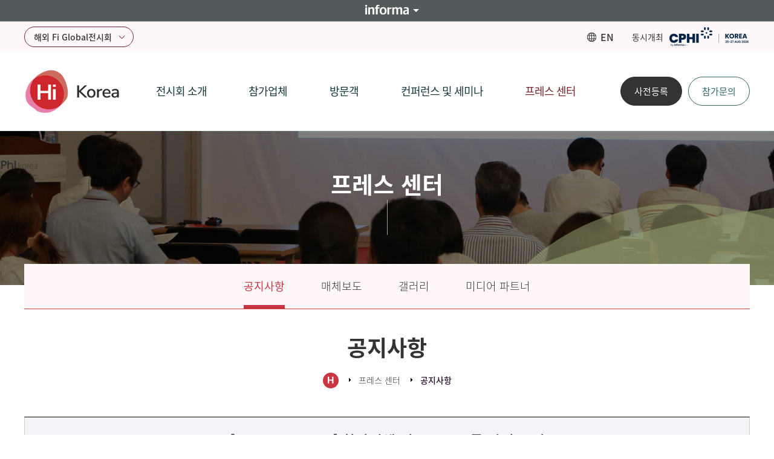

--- FILE ---
content_type: text/html; charset=UTF-8
request_url: https://hi-korea.net/press_center/01.php?admin_mode=read&no=985&make=&search=
body_size: 19901
content:

<!DOCTYPE html>
<html xmlns="http://www.w3.org/1999/xhtml" lang="ko" xml:lang="ko">
<head>

<title>세계 건강기능 식품ㆍ원료 전시회 Hi Korea</title>

<meta http-equiv="X-UA-Compatible" content="IE=Edge" />
<meta http-equiv="Content-Type" content="text/html; charset=utf-8" />

<!-- 광고-->
<link rel="canonical" href="http://www.hi-korea.net">
<meta name="robots" content="index,follow">
<meta name="og:type" property="og:type" content="website"/>
<meta name="og:url" property="og:url" content="http://www.hi-korea.net"/>
<meta name="og:title" property="og:title" content="세계 건강기능 식품ㆍ원료 전시회 Hi Korea"/>
<meta name="og:image" property="og:image" content="http://www.hi-korea.net/img/common/logo.png"/>
<meta name="og:description" property="og:description" content="세계 건강기능성 원료 및 제품 전시회 - Hi (Health Ingredients) Korea!" id="description"/>

<meta name="title" content="CphI Korea" />
<meta name="description" content="세계 건강기능성 원료 및 제품 전시회 - Hi (Health Ingredients) Korea!">
<meta name="keywords" content="세계 건강기능 식품ㆍ원료 전시회 Hi Korea">
<meta name="classification" content="세계 건강기능 식품ㆍ원료 전시회 Hi Kore"">
<!--광고 끝-->

<meta name="viewport" content="user-scalable=no,initial-scale=1.0,maximum-scale=1.0,minimum-scale=1.0,width=device-width">

<link rel="stylesheet" type="text/css" href="../css/basefont.css"/>
<link rel="stylesheet" type="text/css" href="../css/base.css"/>
<link rel="stylesheet" type="text/css" href="../css/import.css"/>
<link rel="stylesheet" type="text/css" href="../css/layout.css?ver=20260108015224">
<link rel="stylesheet" type="text/css" href="../css/jquery-ui.css"/>

<script type="text/javascript" src="../js/jquery.min.js"></script>
<script type="text/javascript" src="../js/jquery-ui.custom.js"></script>
<script type="text/javascript" src="../js/design.js"></script>
<script type="text/javascript" src="../js/common.js"></script>
<script type="text/javascript" src="../js/placeholders.min.js"></script> 
<script src="//event-site.informamarkets-info.com/informa/contentscript.js" ></script>


<!-- Google tag (gtag.js) --> <script async src="https://www.googletagmanager.com/gtag/js?id=G-C7RQNWQ1FG"></script> <script> window.dataLayer = window.dataLayer || []; function gtag(){dataLayer.push(arguments);} gtag('js', new Date()); gtag('config', 'G-C7RQNWQ1FG'); </script>


</head>


<body>
<ul id="skipToContent">
  <li><a href="#container">본문 바로가기</a></li>
  <li><a href="#gnbW">주메뉴 바로가기</a></li>
</ul>
<!-- loading -->
<div class="loading_area" id="loading_area" style="display:none">
    <div class="loader"></div>
    <div id="bg"></div>
</div>
<!-- //loading -->



<script>
	var oneDepth = 5;
	var twoDepth = 1;

</script>
<div id="wrap" class="sub_wrap">
	<!-- header -->
	<div id="header">
<div id="informa_header" lang="en-US"></div>
    <div class="header_top">
        <div class="inner">
            <p class="h_txt"></p>

            <ul class="top_menu">
                <li class="ico01"><a href="#url" onclick="topM(1); return false;"><span>해외 Fi Global전시회</span></a>
                    <ul id="top_m1" class="over" style="display: none;">
                        <li class="ico00"><a href="https://www.figlobal.com/europe/en/home.html" target="_blank">Fi Europe</a></li>
						<li class="ico01"><a href="https://www.figlobal.com/africa/en/home.html" target="_blank">Fi Africa</a></li>
						<li class="ico02"><a href="https://www.figlobal.com/india/en/home.html" target="_blank">Fi India</a></li>
						<li class="ico03"><a href="https://www.figlobal.com/asia-thailand/en/home.html" target="_blank">Fi Asia Thailand</a></li>
						<li class="ico04"><a href="https://www.figlobal.com/asia-indonesia/en/home.html" target="_blank">Fi Asia Indonesia</a></li>
						<li class="ico05"><a href="https://www.figlobal.com/china/en/home.html" target="_blank">Hi & Fi Asia China</a></li>
						<li class="ico06"><a href="https://www.figlobal.com/vietnam/en/home.html" target="_blank">Fi vietnam</a></li>
						<li class="ico07"><a href="https://www.figlobal.com/japan/en/home.html" target="_blank">Hi Japan</a></li>
						<li class="ico08"><a href="https://www.figlobal.com/north-america/en/home.html" target="_blank">Fi North America</a></li>
						<li class="ico09"><a href="https://www.figlobal.com/south-america/en/home.html" target="_blank">Fi South America</a></li>
                    </ul>
                </li>
				<li class="ico02"><a href="../en/main/main.php" target="_blank">EN</a></li>
				<li class="ico03">동시개최 <a href="https://www.cphikorea.co.kr/" target="_blank"><img src="../img/common/top_logo01.png?ver=2026-02-02 06:21:17 " alt=""></a> </li>
			</ul>
		</div>
	</div>
    

	<div class="in_header">
		<h1><a href="../main/main.php"><img src="../img/common/logo.png?ver=2026-02-02 06:21:17" alt=""></a></h1>

		<h2 class="skip">주요 서비스 메뉴</h2>
		<div id="gnbW" class="w_gnb">
			<div class="gnb">
    <ul>
        <li class="gnb01"><a href="../introduce/01.php"><span>전시회 소개</span></a>
            <ul class="sub_menu">
                <li class="lnb1"><a href="../introduce/01.php">전시회 개요</a></li>
                <li class="lnb2"><a href="../introduce/02.php">지난 전시회</a></li>
                <li class="lnb3"><a href="../introduce/03.php">뉴스레터 신청(무료)</a></li>
                <li class="lnb4"><a href="../introduce/04.php">주최사 소개</a></li>
                <!-- <li class="lnb5"><a href="../introduce/05.php">P-MEC Korea</a></li>
 -->
            </ul>
        </li>
        <li class="gnb02"><a href="../exhibitor/01.php"><span>참가업체</span></a>
            <ul class="sub_menu">
                <li class="lnb1"><a href="../exhibitor/01.php">부스 참가 안내</a></li>
                <!--<li class="lnb2"><a href="https://exhibitors.informamarkets-info.com/event/2022CPHIK/ko-KR/" target="_blank">참가업체 리스트</a></li>-->
				<li class="lnb2"><a href="https://exhibitors.informamarkets-info.com/event/2025CPHIK/ko-KR/" target="_blank">참가업체 리스트</a></li>
                <li class="lnb3"><a href="../exhibitor/03.php">온라인 매치메이킹 플랫폼</a></li>
                <li class="lnb4"><a href="https://oem.informamarkets-info.com/2025CPHIK/0/0/ko-ko/login" target="_blank">참가업체 온라인매뉴얼</a></li>
                <li class="lnb5"><a href="../exhibitor/05.php">스폰서십</a></li>
				<li class="lnb6"><a href="../exhibitor/06.php">지속가능성</a></li>
            </ul>
        </li>
        <li class="gnb03"><a href="../visit/01.php"><span>방문객</span></a>
            <ul class="sub_menu">
               <li class="lnb1"><a href="../visit/01.php">방문안내</a></li>

                				<li class="lnb2"><a href="#" onclick="alert('사전등록은 4월 중으로 오픈 될 예정입니다.')">방문객 사전등록</a></li>
				
				<!--li class="lnb5"><a href="#none;" onClick="alert('준비중 입니다.');">방문객 로그인</a></li-->
                <!--<li class="lnb3"><a href="https://exhibitors.informamarkets-info.com/event/2022CPHIK/ko-KR/" target="_blank">참가업체 리스트</a></li>-->
				<li class="lnb3"><a href="https://exhibitors.informamarkets-info.com/event/2025CPHIK/ko-KR/" target="_blank">참가업체 리스트</a></li>
                <li class="lnb4"><a href="../visit/04.php">온라인 매치메이킹 플랫폼</a></li>
            </ul>
        </li>
        <li class="gnb04"><a href="../seminar/01.php"><span>컨퍼런스 및 세미나</span></a>
            <ul class="sub_menu">
                <li class="lnb1"><a href="../seminar/01.php">컨퍼런스 스케줄</a></li>
                <li class="lnb2"><a href="../seminar/02.php">세미나 스케줄</a></li>
               <!-- <li class="lnb3"><a href="#none;" onClick="alert('연사 및 강연 정보는 추후 업데이트 될 예정입니다. ');">연사 및 강연보기</a></li>-->
			   <li class="lnb3"><a href="../seminar/03.php">연사 및 강연보기</a></li>
               <!-- <li class="lnb4"><a href="#none;" onClick="alert('현재 준비중 입니다.');">컨퍼런스 등록 및 조회</a></li> -->
               <li class="lnb4"><a href="../seminar/04.php">컨퍼런스 등록</a></li>
			   <li class="lnb5"><a href="../seminar/05.php">K-HEALTH CONFERENCE</a></li>

            </ul>

        </li>
        <li class="gnb05"><a href="../press_center/01.php"><span>프레스 센터</span></a>
            <ul class="sub_menu">
                <li class="lnb1"><a href="../press_center/01.php">공지사항</a></li>
                <li class="lnb2"><a href="../press_center/02.php">매체보도</a></li>
				<!--li class="lnb5"><a href="#none;" onClick="alert('준비중 입니다.');">산업정보</a></li-->
                <li class="lnb3"><a href="../press_center/03.php">갤러리</a></li>
                <li class="lnb4"><a href="../press_center/04.php">미디어 파트너</a></li>
            </ul>
        </li>
      

    </ul>

</div>
		</div>
		<ul class="q_menu">
	<li><a href="../introduce/03.php" onclick="alert('사전등록은 4월 중으로 오픈 될 예정입니다.')">사전등록</a></li>
	<li><a href="../exhibitor/01.php">참가문의</a></li>
</ul>


			<div class="m_gnbW">
				<div class="m_gnb_on bt_all">
					<div class="menu_btn">
						<div class="line-top"></div>
						<div class="line-middle"></div>
						<div class="line-bottom"></div>
					</div>
				</div>
			</div>
	</div>




	<div id="gnb_bar">
	</div>

	<div class="top_sponsor">
		<div class="inner">
			Title Sponsor : <img src="../img/common/sponsor.png" alt="">
		</div>
	</div>


</div>

<!-- m gnb -->

<div id="slide_menu_wrap" class="slide_menu_wrap ">
	<div class="slide_menu_inner">
		<div class="gnb">
    <ul>
        <li class="gnb01"><a href="../introduce/01.php"><span>전시회 소개</span></a>
            <ul class="sub_menu">
                <li class="lnb1"><a href="../introduce/01.php">전시회 개요</a></li>
                <li class="lnb2"><a href="../introduce/02.php">지난 전시회</a></li>
                <li class="lnb3"><a href="../introduce/03.php">뉴스레터 신청(무료)</a></li>
                <li class="lnb4"><a href="../introduce/04.php">주최사 소개</a></li>
                <!-- <li class="lnb5"><a href="../introduce/05.php">P-MEC Korea</a></li>
 -->
            </ul>
        </li>
        <li class="gnb02"><a href="../exhibitor/01.php"><span>참가업체</span></a>
            <ul class="sub_menu">
                <li class="lnb1"><a href="../exhibitor/01.php">부스 참가 안내</a></li>
                <!--<li class="lnb2"><a href="https://exhibitors.informamarkets-info.com/event/2022CPHIK/ko-KR/" target="_blank">참가업체 리스트</a></li>-->
				<li class="lnb2"><a href="https://exhibitors.informamarkets-info.com/event/2025CPHIK/ko-KR/" target="_blank">참가업체 리스트</a></li>
                <li class="lnb3"><a href="../exhibitor/03.php">온라인 매치메이킹 플랫폼</a></li>
                <li class="lnb4"><a href="https://oem.informamarkets-info.com/2025CPHIK/0/0/ko-ko/login" target="_blank">참가업체 온라인매뉴얼</a></li>
                <li class="lnb5"><a href="../exhibitor/05.php">스폰서십</a></li>
				<li class="lnb6"><a href="../exhibitor/06.php">지속가능성</a></li>
            </ul>
        </li>
        <li class="gnb03"><a href="../visit/01.php"><span>방문객</span></a>
            <ul class="sub_menu">
               <li class="lnb1"><a href="../visit/01.php">방문안내</a></li>

                				<li class="lnb2"><a href="#" onclick="alert('사전등록은 4월 중으로 오픈 될 예정입니다.')">방문객 사전등록</a></li>
				
				<!--li class="lnb5"><a href="#none;" onClick="alert('준비중 입니다.');">방문객 로그인</a></li-->
                <!--<li class="lnb3"><a href="https://exhibitors.informamarkets-info.com/event/2022CPHIK/ko-KR/" target="_blank">참가업체 리스트</a></li>-->
				<li class="lnb3"><a href="https://exhibitors.informamarkets-info.com/event/2025CPHIK/ko-KR/" target="_blank">참가업체 리스트</a></li>
                <li class="lnb4"><a href="../visit/04.php">온라인 매치메이킹 플랫폼</a></li>
            </ul>
        </li>
        <li class="gnb04"><a href="../seminar/01.php"><span>컨퍼런스 및 세미나</span></a>
            <ul class="sub_menu">
                <li class="lnb1"><a href="../seminar/01.php">컨퍼런스 스케줄</a></li>
                <li class="lnb2"><a href="../seminar/02.php">세미나 스케줄</a></li>
               <!-- <li class="lnb3"><a href="#none;" onClick="alert('연사 및 강연 정보는 추후 업데이트 될 예정입니다. ');">연사 및 강연보기</a></li>-->
			   <li class="lnb3"><a href="../seminar/03.php">연사 및 강연보기</a></li>
               <!-- <li class="lnb4"><a href="#none;" onClick="alert('현재 준비중 입니다.');">컨퍼런스 등록 및 조회</a></li> -->
               <li class="lnb4"><a href="../seminar/04.php">컨퍼런스 등록</a></li>
			   <li class="lnb5"><a href="../seminar/05.php">K-HEALTH CONFERENCE</a></li>

            </ul>

        </li>
        <li class="gnb05"><a href="../press_center/01.php"><span>프레스 센터</span></a>
            <ul class="sub_menu">
                <li class="lnb1"><a href="../press_center/01.php">공지사항</a></li>
                <li class="lnb2"><a href="../press_center/02.php">매체보도</a></li>
				<!--li class="lnb5"><a href="#none;" onClick="alert('준비중 입니다.');">산업정보</a></li-->
                <li class="lnb3"><a href="../press_center/03.php">갤러리</a></li>
                <li class="lnb4"><a href="../press_center/04.php">미디어 파트너</a></li>
            </ul>
        </li>
      

    </ul>

</div>
	</div>
	<div class="all_close">
		<div class="menu_btn is-open">
			<div class="line-top"></div>
			<div class="line-middle"></div>
			<div class="line-bottom"></div>
		</div>
	</div>
</div>

<!-- //m gnb -->
		<!-- //header -->

		<div class="sub_visual">
    <div class="sub_txt">
        <div class="cell">
            <p id="sub_tit"></p>
           
        </div>
    </div>
</div>
 <script>
       /* $(document).ready(function() {
            if (oneDepth == 1) {
                $(".sub_tit_s").html("");
            } else {
                $(".sub_tit_s").html("");
            }

        });*/

    </script>

			<!-- container -->
			<div id="container">
				<div id="lnb_wrap">
	<div class="lnb">
	<p class="ico_home"><a href="../main/main.php">home</a></p>
		<div class="lnbs lnbs1">
			<h2 id="lnb_tit"></h2>
			<ul class="copy_menu" id="gnb_menu">	
		    </ul>
		</div>
		<div class="lnbs lnbs2">
			<h3 id="lnb_tit2"></h3>
			<ul class="copy_menu" id="lnb_menu">
			</ul>
		</div>
	</div>
</div>					<div id="inner_wrap">
						<!-- 내용 -->
						<div class="sub_con ">
							<div class="title_bar">
    
    <h2 id="title"></h2>
    <div class="location"><span><img src="../img/common/ico_home.gif"></span><span id="location_1"></span><span id="location_2"></span></div></div>




								<h3 class="view_tit">[Hi Korea 2023] 참가업체 리스트 X 쇼룸 관련 공지</h3>
								<p class="click_count">조회수 : 1,156</p>
								<div class="board-view_top">
									<table cellspacing="0" cellpadding="0" summary="상세" class="board-view">
										<caption>
											상세
										</caption>
										<colgroup>
											<col class="m_th_s" width="130px;">
											<col width="30%;">
											<col class="m_th_s" width="130px;">
											<col width="30%">

										</colgroup>
										<tbody>
											<tr>
												<th>작성일</th>
												<td>2023.08.03</td>
												<th>작성자</th>
												<td>관리자</td>
											</tr>

											<tr>
												<th>첨부파일</th>
												<td colspan="3">
												
												</td>

											</tr>


											<tr>
												<td class="view_td" colspan="4">
<p>안녕하십니까, CPHI Korea 2023 전시사무국입니다.</p><p>&nbsp;</p><p>CPHI Korea 웹사이트에 Exhibitor List X Showroom 업데이트 되었습니다.</p><p>&nbsp;</p><p>감사합니다.​&nbsp;</p>	
												</td>
											</tr>

										</tbody>
									</table>

								</div>
								<div class="btn-tc p_none"> <a href="/press_center/01.php?page=&make=&search=" class="btnStrong m_block "><span>목록</span></a> </div>
								<div class="next_list">
									<dl class="next">
										<dt>이전글</dt>
										<dd>
																					   <a href="/press_center/01.php?admin_mode=read&no=1022">2024년 국내외 전시회 지원사업 공고 (2월 3주차)</a>
													  
										  </dd>
										<dd class="date"> 2024-02-14 </dd>
									</dl>
									<dl class="prev">
										<dt>다음글</dt>
										<dd>
										  										   <a  href="/press_center/01.php?admin_mode=read&no=984">[HI Korea 2023] 사전등록 - 전시회를 무료로 참관하세요</a>
												
										  </dd>
										<dd class="date"> 2023-07-11 </dd>
									</dl>
								</div>
    



						</div>
						<!-- //내용 -->
					</div>
			</div>


			<!-- //container -->

			<!-- footer-->
			<div id="footerW">
    <div id="footer_navi">
        <ul>
            <li><a href="https://www.informamarkets-info.com/files/privacy/kr/imkc_privacy_kr.html" target="_blank">개인정보 처리방침</a></li>
            <li><a href="https://www.informamarkets-info.com/files/privacy/kr/cphik_rule_kr.html" target="_blank">참관객 규정 및 규칙</a></li>
        </ul>
    </div>
    <div id="footer">
        <div class="addressW">
           <!--p class="f_logo"><a href="http://www.ubmkorea.com" target="_blank"><img src="../img/common/f_logo.png" alt=""></a></p-->
            <p class="newsletter"><a href="http://cphikorea.co.kr/introduce/03.php">무료 뉴스레터 구독하기</a></p>
            <address>
               <strong>Informa Markets Korea Corporation</strong>
                <span>서울시 중랑구 망우로 214 우도빌딩 8층</span> <span class="ico_tel">전화: 02) 6715-5400</span> <span class="ico_fax">팩스: 02) 432-5885</span> <span class="ico_mail">이메일: hi-kr@Informa.com</span>
			</address>
            <!--p class="copy">UBM Korea Corporation All Rights Reserved.</p-->
            <!--<p class="copy">Copyright ⓒ 2019. All Rights Reserved. Informa Markets. a trading division of Informa PLC.</p>-->

            <p class="go_top"><a href="javascript:void(0);" onclick="goTop();"><img src="../img/common/top.png" alt="top"> </a></p>
           <ul class="f_sns">
              <li><a href="https://www.facebook.com/sharer/sharer.php?u=https%3A//www.figlobal.com/homepage" target="_blank"><img src="../img/common/sns_f.png" alt=""></a></li>               
               <li><a href="https://www.linkedin.com/company/food-ingredients-global" target="_blank"><img src="../img/common/sns_linkedin.png" alt=""></a></li>
			   <li><a href="https://twitter.com/intent/tweet?url=https%3A//www.figlobal.com/homepage" target="_blank"><img src="../img/common/sns_t.png" alt=""></a></li>
        </div>
    </div>

	<div id="informa_footer" lang="en-US" ppLink="HK"></div>

</div>
<div id="black"></div>				<!-- //footer-->
</div>
<!--//wrap -->



</body>

</html>


--- FILE ---
content_type: text/css
request_url: https://hi-korea.net/css/base.css
body_size: 23703
content:
@charset "utf-8";
/* default definition */
body, div, dl, dt, dd, ul, ol, li, h1, h2, h3, h4, h5, h6, pre, form, fieldset, input, textarea, p, blockquote, th, td {padding:0; margin:0;}
p, ul, ol, li, dl, dt, dd, form {list-style-image:none; list-style-position:outside; list-style-type:none; border:0px;}
h1, h2, h3, h4, h5, h6 {font-size:100%; font-weight:normal;}
html, body {
	font-size:15px;
	color: #242424;
	line-height:140%; 
	font-family:Noto Sans, dotum, gulim;
    font-weight: 300;
	-webkit-text-size-adjust:none;
	-moz-text-size-adjust:none;
	-ms-text-size-adjust:none;
}


a,img,input{selector-dummy: expression(this.hideFocus=true);} 
a:link {text-decoration:none; color:#666666;}
a:visited {text-decoration:none; color:#666666;}
a:hover	{text-decoration:none; color: #333333; }
.img_m {vertical-align:middle;}
.img_t {vertical-align:top;}
.img_b {vertical-align:baseline;}

table {border-collapse:collapse;}
table img {max-width:100%;}

hr {display:none;}
ol, ul, li {list-style:none;}



#accessibility, .skip, hr, legend {
	position : absolute ;
	width : 0 ; 
	height : 0 ; 
	font-size : 0 ; 
	line-height : 0 ;
	overflow : hidden ; 
	visibility : hidden ;
}
.ir {
    margin: 0;
    padding: 0;
    list-style: none;
    /*display: inline-block;*/
    background-repeat: no-repeat;
    word-wrap: break-word;
    word-break: keep-all;
	 white-space: nowrap;
    overflow: hidden;
    background-position: center center;
}
.reader em, .semantic em, .ir em, .reader .em, .semantic .em, .ir .em {
    position: absolute;
	*left:-100%;
    z-index: -1;
    visibility: hidden;
    text-indent: -1000px;
}

a,img,input{selector-dummy: expression(this.hideFocus=true);} 
a img, fieldset {border:0px none; }
img {vertical-align:top;}
.imgW img {max-width: 100%;}
caption {display:none;}
address, em{font-style:normal;}	

html:first-child select {padding-left:5px;} /* Opera Fix */
option, x:-moz-any-link {padding-left:5px;} /* Firefox Fix */
option, x:-moz-any-link, x:default {padding-right: 0;} /* Firefox Fix */


/* bold */
strong, b, h4, h5, dt, th, .caption {font-family:Noto Sans, dotum, gulim; font-weight: 500;}
strong.eb, b.eb, .eb {font-family:Noto Sans, dotum, gulim; font-weight: 500;}


.loading_area {position:fixed; width:100%; height:100%; z-index:99999;}
.loading_area #bg {background-color:#000; display:block; height:100%; left:0;  opacity:0.5; filter:alpha(opacity=50); position:fixed; top:0; width:100%; z-index:9999;}
.loading_area .loading_img { position:fixed; left:50%; top:50%; z-index: 99999}

.loader {height: 4px; width: 100%; position: absolute; left:0px; top: 0px;z-index: 99999; overflow: hidden; background-color: #ddd;}
.loader:before{display: block; position: absolute; content: ""; left: -200px; width: 200px; height: 4px; background-color: #d53f41; animation: loading 2s linear infinite;}

@keyframes loading {
    from {left: -200px; width: 30%;}
    50% {width: 30%;}
    70% {width: 70%;}
    80% { left: 50%;}
    95% {left: 120%;}
    to {left: 100%;}
}


/* font-size */
.f0  {font-size:0px;}
.f11 {font-size:11px;}
.f09 {font-size:0.9em;}
.f095 {font-size:0.95em;}
.f105 {font-size:1.05em; line-height:170%}
.f115 {font-size:1.15em; line-height:170%}
.f12em {font-size:1.2em; line-height:170%}
.f12 {font-size:12px;}
.f13 {font-size:13px !important;}
.f14 {font-size:14px !important;}
.f15 {font-size:15px !important; line-height:22px;}
.f16 {font-size:16px !important;}
.f17 {font-size:17px !important;}
.f18 {font-size:18px;}
.f20 {font-size:20px !important;}

.fw400  {font-weight: 400 !important} 
.fb  {font-weight: 500} 
.feb  {font-weight: 700;} 
.fn  {font-weight: normal !important; font-weight: 300 !important;}


/* font-color */
.green {color:#44993e;}
.fcor6 {color:#666666 !important;}
.fcor3 {color:#333333 !important;}
.fcor9 {color:#999 !important;}
.fcor0 {color:#000000 !important;}
.fcora {color:#aaaaaa;}
.fcor4c {color:#4c4c4c;}
.fcor4b {color:#4b4b4b;}
.fcor68 {color:#68ab13;}
.fcor0e {color:#0e8e83;}
.fcor9e {color:#9e509c !important;}
.fcor88 {color:#882886 !important;}
.fcor86 {color:#868686;}
.fcor24 {color:#242424 !important;}
.red {color:#ed1b23 !important;}
.purple {color:#86368c !important;}
.point_c {color: #005776 !important}
.org {color: #ff6600 !important;}
.blue{color:#C83643 !important;}


/* form */

input[type=text], input[type="password"], input[type="search"], input[type="email"], input[type="url"], input[type="number"], input[type="tel"], select, textarea {line-height:34px; min-height:34px; vertical-align:middle; font-family:Noto Sans, dotum, gulim; transition:border-color 0.2s; border:1px solid #dadada; border-radius:0px; color:#565a5c; box-sizing:border-box; -moz-box-size:border-box; background-color: #fff; font-size: 1em;}

input {vertical-align:middle; -webkit-appearance: none;  -webkit-border-radius: 0;}
input[type="radio"] {-webkit-appearance: radio; box-sizing: border-box;}
input[type="radio"], input[type="checkbox"] {margin:3px 0.5ex; *margin:0px 0.5px; padding:initial; background-color:initial; border:initial;}
ime_mode {ime-mode:disabled; }


.ez-hide {width:13px;height:13px;opacity:0;filter:alpha(opacity=0); margin:0px !important; position: absolute; left:0px; top: 0px;}
.ez-checkbox {display:inline-block;width:16px;height:16px;background:url('../img/common/checkbox2.png') 0 0 no-repeat; padding-right: 5px; vertical-align: middle; position: relative;}
.ez-radio {display:inline-block;width:14px;height:14px;background:url('../img/common/radio.png') 0 0 no-repeat; padding-right: 5px; vertical-align: middle; position: relative;}
.ez-checked {background-position: 0 bottom !important;}
.ez-selected {background-position: 0 bottom !important;}
.ez-checkbox, .ez-radio {zoom:1; *display:inline; margin-top:-2px;}

.ckeck .ez-hide {width:16px;height:16px;}
.ckeck .ez-checkbox {width:16px;height:16px; background: transparent url('../img/common/checkbox2.png') 0 0 no-repeat; }


input::-webkit-input-placeholder { color:#999999; font-weight: 300; }
input::-moz-placeholder { color:#999999; font-weight: 300; }
input:-ms-input-placeholder { color:#999999; font-weight: 300; } 

.select_ds {position: relative;}
.select_ds select {width:100%; padding:0px 0px 0px 10px; box-sizing:border-box; -moz-box-size:border-box; height:40px;}

.col-sm-2 .select_ds {width:50%; box-sizing:border-box; -moz-box-size:border-box; float:left;}
.col-sm-3 .select_ds {width:33.33%; box-sizing:border-box; -moz-box-size:border-box; float:left;}
.col-sm-4 .select_ds {width:25%; box-sizing:border-box; -moz-box-size:border-box; float:left;}
.col-sm-2:after, .col-sm-3:after, .col-sm-4:after, .col-sm-5:after { display:block; clear:both; content:"";} 

.pa_minus {display: block;line-height:30px; position: absolute !important; right: 0px; top:50%; margin-top: -15px;}
.pa_label {display:block; line-height:35px; position: absolute !important; left:0px; top:50%; margin-top:-18px;}


.input {
          
          color:#737070; 
		  background-color:#ffffff;
		  border:solid 1px #cccccc; 
		  height:18px;
		  padding:0px 5px 0 10px;
		
}	
.input3 {
          color:#888888; 
		  font-size:0.95em; 
		  background-color:#ffffff;
		  border:solid 1px #ffffff; 
		  height:16px;
		  vertical-align:middle;
		
}	
input.input5 {
    width: 100%;
    color: #737070;
    background: #fff;
    border: solid 1px #cccccc;
    height:40px;
    line-height:38px;
    padding:0px 10px;
    font-size:14px;
    
    outline: 0;
    border-radius: 0px;
    -webkit-appearance: none;
    -moz-appearance: none;
    appearance: none;
}
.textarea2 {
          color:#666666; 
		  font-size: 9pt; 
		  background-color:#ebebeb;
		  border:solid 0  #BDBDBD;
		  padding:2px;
		  }
.textarea {
	      border:solid 1px #dadada; 
		  background-color:#ffffff;
		  padding:10px 10px;
		  line-height:140%;
		  color:#737070;
		  width:100%;	
          font-size:14px;
}
textarea, .scr	{
	scrollbar-face-color:#ffffff;		/* bar 의 표면색 */
	scrollbar-highlight-color:#d0d0d0;	/* 밝게 빛나는 좌상단 모서리 */
	scrollbar-3dlight-color:#ffffff;	/* 좌상단 모서리 아래부분 */
	scrollbar-shadow-color:#d0d0d0;		/* 그림자 지는 우하단 */
	scrollbar-darkshadow-color:#ffffff;	/* 그림자 우하단 */
	scrollbar-track-color:#f7f7f7;		/* 스크롤 트랙의 색 */
	scrollbar-arrow-color:#968a7c;		/* 삼각형부분 */
	overflow-x:hidden;overflow-y:auto; 
}	 

select {border:none; font-family:Noto Sans; color:#565a5c; border:1px solid #dadada; border-radius:0px; box-sizing: border-box;}
.select {height: 40px;}

.rule_box {
    background: #efeef3;
    height: 150px;
    padding: 12px;
    overflow: auto;
    background: #fff;
    border: 1px solid #dadada;
    overflow-x: hidden;
    background: #efeef3;
}

.scrollbar1 {
	scrollbar-3dlight-color:#c7c7c7;
	scrollbar-arrow-color:#7b7b7b;
	scrollbar-base-color:#c7c7c7;
	scrollbar-darkshadow-color:#c7c7c7;
	scrollbar-face-color:#f7f7f7;
	scrollbar-highlight-color:#f9f9f9;
	scrollbar-shadow-color:#c7c7c7;
}

.scrollbox {
    height: 200px;
    padding: 12px;
    overflow: auto;
    background: #efeef3;
    border: 1px solid #dadadc;
    overflow-x: hidden;
    font-size:0.9em; 
    font-weight: 300;
}
/* margin,padding */ 
.mt-28 {margin-top:-28px;}

.mt0 {margin-top:0px !important;}
.mt2 {margin-top:2px;}	
.mt3 {margin-top:3px;}
.mt4 {margin-top:4px;}
.mt5 {margin-top:5px;}	 
.mt7 {margin-top:7px;}
.mt8 {margin-top:8px;}
.mt10 {margin-top:10px !important;}
.mt15 {margin-top:15px;}
.mt18 {margin-top:18px;}
.mt20 {margin-top:20px !important;}
.mt22 {margin-top:22px;}
.mt25 {margin-top:25px !important;}
.mt30 {margin-top:30px;}
.mt40 {margin-top:40px;}
.mt50 {margin-top:50px !important;}
.mt60 {margin-top:60px !important;}
.mt70 {margin-top:70px !important;}
.mt95 {margin-top:95px !important;}
.mr5 {margin-right:5px ;}
.mr6 {margin-right:6px !important;}
.mr7 {margin-right:7px !important;}
.mr8 {margin-right:8px !important;}
.mr15 {margin-right:15px !important;}
.mr20 {margin-right:20px !important;}
.mr0 {margin-right:0px !important;}

.mb0 {margin-bottom:0px !important;}
.mb2 {margin-bottom:2px;}
.mb5 {margin-bottom:5px;}
.mb7 {margin-bottom:7px;}
.mb10 {margin-bottom:10px;}
.mb15 {margin-bottom:15px;}
.mb18 {margin-bottom:18px !important;}
.mb20 {margin-bottom:20px;}
.mb25 {margin-bottom:25px;}	
.mb48 {margin-bottom:48px;}	

.ml0 {margin-left:0px !important;}
.ml3 {margin-left:3px;}
.ml4 {margin-left:4px;}
.ml5 {margin-left:5px !important;}
.ml9 {margin-left:9px;}
.ml10 {margin-left:10px;}
.ml15 {margin-left:15px !important;}
.ml16 {margin-left:16px;}
.ml17 {margin-left:17px;}
.ml20 {margin-left:20px;}
.ml30 {margin-left:30px !important;;}
.ml50 {margin-left:50px;}
.ml65 {margin-left:65px;}
.ml100 {margin-left:100px;}
.mlr10 {margin:0px 10px;}

.pl0 {padding-left:0px !important;}
.pl3 {padding-left:3px;}
.pl5 {padding-left:5px;} 
.pl10 {padding-left:10px !important;}
.pl13 {padding-left:13px;}
.pl15 {padding-left:15px}
.pl20 {padding-left:20px !important;}
.pl23 {padding-left:23px;}
.pl25 {padding-left:25px;}
.pl30 {padding-left:30px !important;}
.pl32 {padding-left:32px;}
.pl33 {padding-left:33px;}
.pl34 {padding-left:34px;}
.pl35 {padding-left:35px;}
.pl36 {padding-left:36px;}
.pl37 {padding-left:37px;}
.pl38 {padding-left:38px;}
.pl39 {padding-left:39px;}
.pl40 {padding-left:40px !important;}
.pl50 {padding-left:50px;}
.pl60 {padding-left:60px;}
.pl65 {padding-left:65px;}
.pl70 {padding-left:70px;}
.pl75 {padding-left:75px;}
.pl93 {padding-left:93px;}
.pl7 {padding-left:7px;}

.pr0 {padding-right:0px !important;} 
.pr5 {padding-right:5px;} 
.pr10 {padding-right:10px !important;}
.pr13 {padding-right:13px;}
.pr15 {padding-right:15px;}
.pr18 {padding-right:18px;}
.pr20 {padding-right:20px;}
.pr25 {padding-right:25px;}	
.pr30 {padding-right:30px;}
.pr50 {padding-right:50px;}
.pr55 {padding-right:55px;}
.pr60 {padding-right:60px !important;}
.pr74 {padding-right:74px !important;}
.pr120 {padding-right:120px !important;}

.pt0 {padding-top:0px !important;}
.pt2 {padding-top:2px !important;}
.pt3 {padding-top:3px !important;}
.pt5 {padding-top:5px;} 
.pt7 {padding-top:7px;}
.pt8 {padding-top:8px !important;}
.pt10 {padding-top:10px !important;}
.pt13 {padding-top:13px;}
.pt15 {padding-top:15px !important;}
.pt17 {padding-top:17px;}
.pt19 {padding-top:19px;}
.pt20 {padding-top:20px !important;}
.pt22 {padding-top:22px;}
.pt25 {padding-top:25px;}
.pt30 {padding-top:30px !important;}
.pt35 {padding-top:35px;}
.pt38 {padding-top:38px !important;}
.pt40 {padding-top:40px !important;}
.pt45 {padding-top:45px;}
.pt50 {padding-top:50px !important;}
.pt55 {padding-top:55px !important;}
.pt60 {padding-top:60px !important;}
.pt65 {padding-top:65px !important;}
.pt70 {padding-top:70px !important;}
.pt80 {padding-top:80px;}
.pt90 {padding-top:90px;}
.pt95 {padding-top:95px !important;}
.pt100 {padding-top:100px;}

.pb0 {padding-bottom:0px !important;} 
.pb5 {padding-bottom:5px;} 
.pb8 {padding-bottom:8px;}
.pb9 {padding-bottom:9px;}
.pb10 {padding-bottom:10px !important;}
.pb13 {padding-bottom:13px;}
.pb15 {padding-bottom:15px !important;}
.pb20 {padding-bottom:20px !important;}
.pb25 {padding-bottom:25px;}
.pb30 {padding-bottom:30px !important;}  
.pb35 {padding-bottom:35px !important;}
.pb40 {padding-bottom:40px !important;}
.pb48 {padding-bottom:48px !important;}

.ptb15 {padding:15px 0;}
.prl20 {padding:0px 20px !important;}
.padd_no { padding:0px !important;}
.padd_no table td { padding:0px !important;}

/* align */
.fl {float:left !important;}
.fr {float:right !important;}
.cb {clear:both;} 	
.pa {position:absolute;}
.pr {position:relative; *z-index:999;}
.mauto {margin:0 auto;}
.btn-r {margin-top:20px; text-align:right;}
.btn-rb {margin-bottom:-106px; text-align:right; height:89px; padding-top:17px;}

.v0 {*vertical-align:0px !important;}
.v2 {*vertical-align:-2px !important;}
.vm {vertical-align:middle;}
.tc {text-align:center !important;}
.tl {text-align:left !important;}
.tr {text-align:right !important;}

.of_auto{overflow:auto}
.of_hi {overflow:hidden}

.bg_no {background-image:none !important;}
.bl_no {border-left:none !important;}
.bb_no {border-bottom:none !important;}
.bt_no {border-top:none !important;}
.text_line { text-decoration:underline;}
.li_he16 { line-height:160%;}
.li_he15 { line-height:150%;}
.li_he14 { line-height:140%;}
.li_he13 { line-height:130%;}
.li_he12 { line-height:120%;}
.ib {display:inline-block; *display:inline;}
.db {display:block !important;}

.parking {max-width:710px; background: #f9f9f9; padding:30px 5%; box-sizing: border-box; border-radius:20px; margin: 0 auto; text-align: center; color: #666666; font-size:1em;}
.parking .txt_t {font-weight:600; color: #000; font-size: 1.4em; line-height: 140%; padding-top:160px; background:url(../img/common/ico_parking.png) no-repeat center top;}
.parking .txt_t:after {display: block; content: ""; width:60px; height: 1px; background: #000; margin:20px auto;}


/* 190715 추가 */
.lh20 {line-height:20px;}
.dis_ib {display:inline-block;}


/* bul */
.bul_num > li {
	padding-left:15px;
    text-indent: -15px;
	line-height:140%;
	margin:5px 0px;
    font-size: 1em;
	min-height:20px;
}
.bul01 > li {
	padding-left:8px;
    text-indent: -8px;
	line-height:160%;
	margin:3px 0px;
    font-size: 1em;
	min-height:20px;
}
.bul02 li {
	padding-left:12px;
    position: relative;
	line-height:140%;
	margin:5px 0px;
	min-height:20px;
}
.bul02 li:before {
	display: block;
    content: "";
    width: 3px;
    height: 3px;
    background: #C83643;
    border-radius: 100%;
    position: absolute;
    overflow: hidden;
    left: 0px;
    top: 10px;
}


p.bul01 {
	padding-left:11px;
    text-indent: -8px;
	line-height:140%;
	margin:3px 0px;
    font-size: 1em;
	min-height:20px;
}
/* skip */
#skipToContent {
	font-size: 0;
    left: 0;
    line-height: 0;
	position: absolute;
	top: -30px;
	width: 100%;
	z-index: 999999;
}
#skipToContent a:active, #skipToContent a:focus {
	font-size:13px;
	background-color: #333333;
	border: medium none;
	color: #FFFFFF;
	height: 30px;
	left: 0;
	position: absolute;
	text-align: center;
	text-decoration: underline;
	top: 30px;
	line-height: 30px;
	width: 100%;
	display: block;
}

/* border */
.no_r {border-right:none !important;}
.no_l {border-left:none !important;}
.no_b {border-bottom:none !important;}


/* title */
.s_title {height:20px; font-size:20px; color:#515151; font-family:Noto Sans, dotum, gulim; padding:30px 0px 10px 0px; clear:both;}
.ss_title {padding:20px 0px 10px 0px; clear:both;}
.s_title55 {height:55px; padding-top:60px; clear:both;}

.note {clear:both; padding-top:10px; font-size:12px; color:#737070;}
.ref {clear:both; font-size:12px; color:#8d8d8d;}
dl.note dt {display:inline-block; zoom:1; *display:inline; height:20px; line-height:20px; color:#fff; font-size:13px; padding:0px 5px; background:#8e8e8e;}
dl.note dd { color:#565656; line-height:20px; padding:2px 0px; font-size:13px;}


/* 셀렉트 디자인 */
.st_select {min-width:50px; margin-right:2px; position:relative; font-weight: 400; display:inline-block; zoom:1; *display:inline; vertical-align:middle; z-index:9; }
.st_select p.pl10 {background:#fff; border:1px solid #d0d0d0;}

.st_select .select_input {height:25px; line-height:25px; border:none !important; width:100%; *width:97%; *border:1px solid #fff; padding:0px; font-size:13px; font-family: Noto Sans;}

.button-1 {border:none; width:100%; height:27px; position:absolute; left:0px; top:0px; padding:0px; font-size:0; background:url(../img/btn/button-1.png) no-repeat right center; text-indent:-9999px; line-height:0px; outline: none; cursor: pointer;}
.select_button {border:none; width:100%; height:35px; position:absolute; left:0px; top:0px; padding:0px; font-size:0; background:url(../img/common/button-1.png) no-repeat right center; text-indent:-9999px; line-height:0px; outline: none; cursor: pointer;}
.Select {position:absolute; border:1px solid #000000; width:100%; max-height:350px; overflow-y:auto; overflow-x:hidden; top:26px; left:0px; display:none; z-index:999; box-sizing: border-box; padding: 5px 0px; background: #fff;}
.Select li {padding:3px 0 3px 10px; min-height:20px; line-height:20px; font-size:13px;  text-align:left; background:#fff; cursor:pointer; }

.Select li:hover {color:#000;}
.st_select.gray p.pl10 {border:1px solid #cacccb; background:#f4f4f4;}
.st_select.gray .select_input {background:#f4f4f4; color:#737070}


.button {position: relative; }
.button > a {
    display: block;
    padding: 10px 10px;
    position: relative;
    color: #999;
    text-align: center;
}

.button:before, .button:after, .button a:before, .button a:after {
    background-color: #0084ff;
    content: '';
    position: absolute;
    transition: all 0.6s ease;
    opacity: 0;
    z-index: 9;
}
.button:before {top: 0; left: 0; right: 0; height: 1px; transform: translate(-101%, 0);}
.button:after {bottom: 0; left: 0; right: 0; height: 1px; transform: translate(101%, 0);}
.button > a:before {top: 0; left: 0; bottom: 0; width: 1px; transform: translate(0,101%);}
.button > a:after {top: 0; right: 0; bottom: 0; width: 1px; transform: translate(0,-101%);}
.button:hover:before, .button:hover:after, .button:hover a:before, .button:hover a:after {
    transform: translate(0, 0);
    opacity: 1;
}
.button:hover a {background: rgba(0,132,255,0.2); color: #fff;}


.menu_btn {position: relative; height:20px; width:30px; cursor: pointer;}
.menu_btn .line-top,
.menu_btn .line-middle,
.menu_btn .line-bottom {position: absolute; display: block; height:2px; width:100%; border-radius:0px; background: #fff; transition: all 0.3s 0s ease-in-out;}
.menu_btn .line-top {top: 0; -webkit-transform-origin:11px 0px;  transform-origin:11px 0px;}
.menu_btn .line-middle {top: 9px;  /*-webkit-transition: opacity 200ms linear;  transition: opacity 200ms linear;*/ right: 0px;}
.menu_btn .line-bottom {bottom: 0;  -webkit-transform-origin:11px 2px; transform-origin: 11px 2px;}


/*open*/
.menu_btn.is-open .line-top {
	-webkit-animation: line-top-out 400ms linear normal;
    animation: line-top-out 400ms linear normal;
    -webkit-animation-fill-mode: forwards;
    animation-fill-mode: forwards;
}
.menu_btn.is-open .line-middle{opacity: 0;}
.menu_btn.is-open .line-bottom{
	-webkit-animation: line-bot-out 400ms linear normal;
    animation: line-bot-out 400ms linear normal;
    -webkit-animation-fill-mode: forwards;
    animation-fill-mode: forwards;
}
/*closed*/
.menu_btn.is-closed .line-top{
	-webkit-animation: line-top-in 500ms linear normal;
    animation: line-top-in 400ms linear normal;
    -webkit-animation-fill-mode: forwards;
    animation-fill-mode: forwards;
}
.menu_btn.is-closed .line-middle{
	-webkit-transition-delay: 200ms;
    transition-delay: 200ms;
}
.menu_btn.is-closed .line-bottom{
	-webkit-animation: line-bot-in 500ms linear normal;
    animation: line-bot-in 500ms linear normal;
    -webkit-animation-fill-mode: forwards;
    animation-fill-mode: forwards;
}
	
/*keyfremes*/
@-webkit-keyframes line-top-in {
    0% {top: 12px; transform: rotate(-45deg);	}
	10% {top: 12px; transform: rotate(-35deg);	}
	20% {top: 12px; transform: rotate(-20deg);	}
	60% {top: 12px; transform: rotate(0deg);	}
	100% {top: 0px;}
}

@keyframes line-top-in {
	0% {top:12px;	transform: rotate(-45deg);}
	10% {top: 12px; transform: rotate(-35deg);	}
	20% {top: 12px; transform: rotate(-20deg);	}
	60% {top: 12px; transform: rotate(0deg);} 
	100% {top: 0px;}
}

@-webkit-keyframes line-top-out {
    0% {top: 0px;}
	60% {top: 12px; transform: rotate(0deg);	}
	80% {top: 12px; transform: rotate(-20deg);	}
	90% {top: 12px; transform: rotate(-35deg);	}
	100% {top: 12px;	transform: rotate(-45deg);	}
}

@keyframes line-top-out {
    0% {top: 0px;}
	60% {top: 12px; transform: rotate(0deg);	}
	80% {top: 12px; transform: rotate(-20deg);	}
	90% {top: 12px; transform: rotate(-35deg);	}
	100% {top: 12px;	transform: rotate(-45deg);	}
}

@-webkit-keyframes line-bot-in {
	0% {bottom: 12px; transform: rotate(45deg);	}
	10% {bottom: 12px;	transform: rotate(35deg);	}
	20% {bottom: 12px;	transform: rotate(20deg);	}
	60% {bottom: 12px;	transform: rotate(0deg);	}
	100% {bottom: 0px;	}
}

@keyframes line-bot-in {
    0% {bottom: 12px; transform: rotate(45deg);	}
	10% {bottom: 12px;	transform: rotate(35deg);	}
	20% {bottom: 12px;	transform: rotate(20deg);	}
	60% {bottom: 12px;	transform: rotate(0deg);	}
	100% {bottom: 0px;	}
}

@-webkit-keyframes line-bot-out {
    0% {bottom: 0px;	}
	60% {bottom: 12px; transform: rotate(0deg);	}
	80% {bottom: 12px;	transform: rotate(20deg);	}
	90% {bottom: 12px;	transform: rotate(35deg);	}
	100% {bottom: 12px; transform: rotate(45deg);	}
}

@keyframes line-bot-out {
	0% {bottom: 0px;	}
	60% {bottom: 12px; transform: rotate(0deg);	}
	80% {bottom: 12px;	transform: rotate(20deg);	}
	90% {bottom: 12px;	transform: rotate(35deg);	}
	100% {bottom: 12px; transform: rotate(45deg);	}
}
/* 480px 이하 */

@media screen and (max-width:479px) {
    .bul02 li {padding-left:8px;}
    .bul02 li:before {top:8px;}
}

--- FILE ---
content_type: text/css
request_url: https://hi-korea.net/css/import.css
body_size: 74
content:
@charset "euc-kr";

@import url("bbs.css");
@import url("btn.css");



--- FILE ---
content_type: text/css
request_url: https://hi-korea.net/css/layout.css?ver=20260108015224
body_size: 97557
content:
@charset "utf-8";
/* CSS Document */
/* ------------------------------------------------------------
 * Name      : web_layout.css    
 * Desc      : page layout 
 * Created   : 
 * Updated   : 
 ------------------------------------------------------------ */
#navigation {display: none;}
body.fixe {overflow-x: hidden; overflow-y: scroll; width: 100%; height: 100%; position: fixed;}
.m_gnb .sub_menu {display:none !important;}
.web_dis {display:block;}
.mb_dis {display:none;}
.search_btn {display: none; position: absolute; right:10px; top:47px; z-index: 99}
.search_btn button {outline: none;}
.web_img {display: block;}
.mobile_img {display: none;}
.main_wrap {color: #435057; font-size: 16px; padding-top: 256px !important;}
.main_wrap a {color: #435057;}
.main_wrap img {max-width: 100%;}
.main_wrap .main_ban02{display: none;}

.sub_wrap .top_sponsor{display:none;}

/* wrap */
#wrap {width:100%; padding-top:217px; overflow:hidden; margin:0 auto;}
#inner_wrap {margin:0 auto; position:relative; padding-bottom:80px;}
#inner_wrap:after {clear:both; content:""; display:block;}
#inner_wrap.no_visual {padding-top:70px;}
.inner {max-width:1200px; margin:0 auto;}
.inner:after { clear: both; content: ""; display: block;}



/* header */
#header {width:100%; position: fixed; left: 0px; top: 0px; z-index:9999; background: #fff; border-bottom: 1px solid #DCEFE8;}

#header h1 {position: absolute; left: 0px; top:50%; z-index:9; transform: translateY(-50%); -webkit-transform: translateY(-50%)}
#header h1 a {display:inline-block; }
#header .logo2 {position: absolute; right: 0px; top:50%; z-index:9; transform: translateY(-50%); -webkit-transform: translateY(-50%)}
.header_top {background: #fff8fb; position: relative; z-index: 99; font-weight:300; font-size: 16px;}
.header_top .h_txt {float: left; line-height: 45px; color: #fff;}
.top_menu {display: flex; flex-wrap: wrap; height: 50px; align-items: center; justify-content: flex-end; position: relative;}
.top_menu .ico01 {margin-right: auto;}

.top_menu .over {text-align: left; background: #fff; position: absolute; padding: 10px 0px; left: 0px; top: 100%; width: 100%; display: none; box-sizing: border-box; border:1px solid #DCEFE8; margin-top: -1px;}
.top_menu .over li {padding:5px 0px 5px 23px; font-size:13px; font-weight: 400;}
.top_menu .over li a { color: #153738;}
.top_menu .over li a:hover {color: #15b892;}
.top_menu > li.ico01 {position: relative}
.top_menu > li.ico01 > a {position: relative; z-index: 9; display: flex; height: 32px; border:1px solid #782128; border-radius:30px; align-items: center; font-size: 14px; color: #333333; padding: 0px 15px; font-weight: 500;}
.top_menu > li.ico01 > a > span {position: relative; padding-right: 20px;}
.top_menu > li.ico01 > a > span:after {display: block; content: ""; border-right:1px solid #782128; border-bottom: 1px solid #782128; width:6px; height:6px; transform: rotate(45deg); position: absolute; right: 0px; top: 5px;}
.top_menu > li.ico02 > a {font-size: 16px; line-height: 22px; color: #333333; font-weight:500; padding-left: 22px; background: url(../img/common/ico_lang.png) no-repeat left center; display: block}
.top_menu > li.ico03 {font-size: 14px; color: #333333; line-height: 22px; font-weight: 400; display: flex; margin-left: 30px; align-items: center}
.top_menu > li.ico03 a {display: block; padding: 0px 2px 0px 10px;}
.top_menu > li.ico03 a:nth-child(2) {border-left:1px solid #ccc;}

.q_menu {display: flex; position: absolute; right: 0px; top: 50%;  transform: translateY(-50%)}
.q_menu > li:first-child {margin-right: 10px;}
.q_menu > li:first-child > a {background:#333; border-color:#333; color:#fff;}
.q_menu > li:first-child > a:hover {background:#333; border-color:#333; }
.q_menu > li > a {display: flex; height: 46px; width: 100px; border: 1px solid #336666; color: #336666; font-size:15px; line-height: 1.3em; background: #fff; align-items: center; justify-content: center; font-weight: 400; border-radius:60px; }
.q_menu > li > a:hover {border-color:#333}

.top_sponsor {position:absolute; left:0px; top:100%; width:100%; background:#cd272d;}
.top_sponsor .inner {display:flex; align-items:center; height:50px; color:#fff; font-size:15px;}
.top_sponsor .inner img {margin-left:1em; height:34px;}



.in_header {max-width:1200px; height:130px; box-sizing: border-box; margin:0 auto; position:relative; z-index:9}

.header_tit {text-align: center; color: #153738; padding-top: 20px; font-weight: 100%; font-size: 24px; line-height: 130%;}
.header_tit > strong {display: block; line-height: 140%; font-size:36px; font-weight:600;}


/* GNB */
.w_gnb {padding:32px 200px 0px 130px;}
.w_gnb .gnb:after {content:""; display:block; clear:both;}
.w_gnb .gnb {margin: 0 auto;}
.w_gnb .gnb > ul {font-size:0px; display: table; width: 100%; text-align: center;}
.w_gnb .gnb > ul:after {content:""; display:block; clear:both;}
.w_gnb .gnb > ul > li {display:inline-block; zoom:1; *display:inline; padding: 0px 4%; position:relative;}
.w_gnb .gnb > ul > li > a {display:block; color:#153738;}
.w_gnb .gnb > ul > li > a > span {display:inline-block; font-size:18px; line-height:65px; height:65px; transition: all 0.2s 0s ease-in-out; font-weight:400; box-sizing: border-box; letter-spacing: -1px;}
.w_gnb .gnb > ul > li:hover > a {color:#782128;}
.w_gnb .gnb > ul > li.on > a {color:#782128;}
.w_gnb .gnb > ul > li:hover > a:after {display: block; content: ""; width: 8px; height:8px; border-left: 1px solid #333; border-top: 1px solid #333; background: #fff; position: absolute; left: 50%; top:100%; margin: -4px 0px 0px -4px; transform: rotate(45deg); -webkit-transform: rotate(45deg); z-index:99}


.w_gnb .sub_menu  {position:absolute; left:50%; transform: translateX(-50%); -webkit-transform: translateX(-50%); min-width:100%; width:190px; box-sizing:border-box; overflow:hidden; top:100%; display:none; padding:0px 0px; border:1px solid #333; background: #fff; padding: 10px 0px;}
.w_gnb .sub_menu > li {padding:3px 3px 3px 3px; letter-spacing:-0.5px;}
.w_gnb .sub_menu > li > a {display:block; font-size:14px; text-align:center; font-weight:500; color:#153738; padding:3px 0px; line-height:20px;}
.w_gnb .sub_menu > li > a:hover {color:#782128; text-decoration : underline;}
.w_gnb .three_depth { display:none;}
.w_gnb .three_depth { display:none;}
.gnb08 {display: none !important;}
.gnb09 {display: none !important;}
.w_gnb .m_gnb_on {position:absolute; right:0px; top:-1px; padding:21px; background: #2d3749}


.slide_menu_wrap {width:80%; max-width:500px; box-sizing: border-box; height: 100%;  z-index: 99999; position: fixed; right:-90%; top: 0px; bottom:0px; }
.slide_menu_inner {padding:63px 15px 0px 15px; height: 100%; box-sizing: border-box; overflow-y:auto; overflow-x:inherit; -webkit-overflow-scrolling:touch; background: #313747; }
.slide_menu_top {height: 88px; background:url(../img/common/logo.png) no-repeat center center #fff; box-sizing: border-box; border-bottom: 1px solid #4a76b4}
.slide_menu_wrap .m_gnb_on {display:none !important}
.slide_menu_inner .top_menu {text-align: center; overflow: hidden; margin: -10px 0px 20px 0px;}
.slide_menu_inner .top_menu > li {float: left; padding: 0px 2px; width: 20%; box-sizing: border-box;}
.slide_menu_inner .top_menu > li > a {display: block; width: 100%; max-width: 34px; margin: 0 auto; min-height: 34px;}

.all_close {position: absolute; right:20px; top: 20px; z-index: 99998}
.all_close button {background: none; border: none; outline: none; /*width: 26px; height: 26px;*/ padding: 0px; margin: 0px; }
.all_close .menu_btn .line-top, .all_close .menu_btn .line-middle, .all_close .menu_btn .line-bottom {background:#fff !important}
.slide_menu_wrap .gnb > ul {overflow: hidden;}
.slide_menu_wrap .gnb > ul > li {border-bottom: 1px solid #494f5d; transform: translateX(30%); -webkit-transform: translateX(30%); transition: all 0.8s 0s ease-in-out; -webkit-transition: all 0.8s 0s ease-in-out;}
.slide_menu_wrap .gnb > ul > li > a {display: block; line-height:33px; font-size:18px; color: #fff; background: #f2f2f2; padding: 10px 10px 10px 25px; background: url(../img/common/g_plus.png) no-repeat 93% center; font-weight: 500; } 
.slide_menu_wrap .gnb > ul > li > a.on {background: url(../img/common/g_minus.png) no-repeat 93% center; } 
.slide_menu_wrap .gnb .sub_menu {background:#3d4354; border-top:1px solid #494f5d; display: none; padding: 10px 0px; }
.slide_menu_wrap .gnb .sub_menu > li > a {display: block; line-height:23px; padding:5px 10px 5px 25px; font-size:15px; color:#d6d6d6; } 
.slide_menu_wrap .gnb .sub_menu02{background:#1d212b; border-top:1px solid #777777; border-bottom:1px solid #777777; padding:10px 0px; }
.slide_menu_wrap .gnb .sub_menu02 > li > a {display: block; line-height:23px; padding:5px 10px 5px 35px; font-size:13px; color: #d6d6d6;} 
.slide_menu_wrap.on .gnb > ul > li {transform: translateX(0%); -webkit-transform: translateX(0%); transition: all 0.8s 0s ease-in-out; -webkit-transition: all 0.8s 0s ease-in-out;}




/* visual */
.main_visual {width: 100%; position: relative;}
.main_visual .bxslider > li {background-size:cover !important;}
.main_visual .v_frame {max-width: 1200px; display: flex; align-items: flex-end; height: 752px; margin: 0 auto; position: relative;}
.main_visual .v_frame .v_txt {text-align: left; color: #fff; font-size:39px; line-height: 130%; font-weight:600; padding:0px 20px 120px 20px;}
.main_visual .v_frame .v_txt .small {font-weight: 600; font-size:32px; display: block; line-height: 140%; padding-top:20px;}
.main_visual .v_frame .v_txt .btn {overflow: auto; padding-top: 30px; max-width:512px; margin: 0 auto;}
.main_visual .v_frame .v_txt .btn > li {float: left; width: 50%; box-sizing: border-box; padding: 2px 4px;}
.main_visual .v_frame .v_txt .btn > li > a {display: block; text-align: center; border: 1px solid #fff; line-height:48px;}
.main_visual .v_frame .v_txt .btn > li > a > span {display:inline-block; padding-right:30px; line-height:48px; color: #fff; font-size:18px; vertical-align: top; }
.main_visual .v_frame .v_txt .btn > li > a > span.ico01 {background: url(../img/main/t_arrow.png) no-repeat right center;}
.main_visual .v_frame .v_txt .btn > li > a > span.ico02 {background: url(../img/common/ico_down.png) no-repeat right center;}
.main_visual .bx-controls {text-align: center; position: absolute; left: 50%; transform: translateX(-50%); bottom:40px; width:calc(100% - 140px); width:-webkit-calc(100% - 140px); max-width: 1200px; box-sizing: border-box; z-index:100;}
.main_visual .bx-wrapper .bx-pager {position: relative; width: auto !important; left: auto; bottom: auto; display: inline-block; vertical-align: top; padding:7px 10px 0px 0px; z-index: 99;}
.main_visual .bx-wrapper .bx-controls.bx-has-controls-auto.bx-has-pager .bx-controls-auto {position: relative; bottom: auto; display: inline-block; right: auto; width: 24px; height:18px; border:1px solid #fff; text-align: center; padding-top:6px;}
.main_visual .bx-wrapper .bx-controls.bx-has-controls-auto.bx-has-pager .bx-controls-auto {right: 0; z-index: 99;}
.main_visual .bx-wrapper .bx-controls.bx-has-controls-auto.bx-has-pager .bx-controls-auto > div > a {text-indent:1000000%;}

.main_visual .bx-wrapper .bx-pager.bx-default-pager a {width:10px; height:10px; margin:0 4px; background:none; border:none; -moz-border-radius:0px;  -webkit-border-radius:0px; border-radius:0px; background: #fff; opacity:0.5;}
.main_visual .bx-wrapper .bx-pager.bx-default-pager a:hover {background: #fff;}
.main_visual .bx-wrapper .bx-pager.bx-default-pager a.active {background: #fff; width:57px; opacity: 1;}
.main_visual .bx-wrapper .bx-controls-auto .active {display: none;}
.main_visual .mark {z-index:999; position: absolute; width: 100%; max-width:1200px; box-sizing: border-box; left: 50%; top:0%; text-align:right; transform: translateX(-50%); -wbkit-transform: translateX(-50%); display: none;}


.visual_banner_wrap {position: absolute; display: flex; align-items: center; width: 100%; max-width:1200px; height: 100%; left: 50%; top:0px; z-index: 99; transform: translateX(-50%);}
.visual_banner {width: 100%; margin-left: auto; max-width: 462px; height: 659px; background: #fff; box-sizing: border-box; padding:40px; display: flex; flex-direction: column;  justify-content: center; border-radius:23px;}
.visual_banner .txt_t {color: #333; font-size:26px; font-weight:500; line-height: 1.3em;}
.visual_banner .date {padding-top:40px;}
.visual_banner .date dt {display: flex; align-items: center; font-size:18px; color: #782128; font-weight: 400;}
.visual_banner .date dt img {margin-right: 10px;}
.visual_banner .date .txt {color: #333; font-size: 23px; line-height: 1.3em; font-weight: 500; padding:10px 0px 30px 0px;}
.visual_banner .date .bt .q_menu {position: relative; right: auto; top: auto; margin: -10px; transform: none;}
.visual_banner .date .bt .q_menu > li {width: 50%; margin: 0px; box-sizing: border-box; padding: 10px;}
.visual_banner .date .bt .q_menu > li a {width: 100%; height: 55px; font-size:18px;}
.visual_banner .date .bt .q_menu > li:nth-child(1) a {color: #ffff;}
.visual_banner .date .bt .q_menu > li:nth-child(2) a {background: none; color: #333; border-color:#333;}
.visual_banner .icons {display: flex; justify-content: space-between; margin: -10px; padding-top: 40px;}
.visual_banner .icons > li {width: 33.333%; max-width: 131px; box-sizing: border-box; padding: 10px;}
.visual_banner .icons > li a {display: block; text-align: center; color: #333; font-size: 16px;}
.visual_banner .icons > li a .ico {display: block; position:relative; border: 1px solid #333; margin-bottom: 10px; padding-bottom: 100%; border-radius:100%;}
.visual_banner .icons > li a .ico img {position: absolute; left: 50%; top: 50%; transform: translate(-50%, -50%)}

.main_cphi_bg {height:180px; background: url(../img/main/cphi_bg.jpg) no-repeat center top;}


.main_quickW {background: #efefef; padding:30px 0px;}
.main_quick {max-width: 1200px; overflow: hidden; margin: 0 auto;}
.main_quick > li {float: left; width:20%; box-sizing: border-box; padding:0px 3.5%; position: relative; text-align: center;}
.main_quick > li > a {display: block; color: #000000; position: relative;}
.main_quick > li > a .txt_t {display: block; padding-top: 10px; font-weight:300; word-break:keep-all; font-size: 1.15em;}


.ico_circle {border-radius: 100%; display: inline-block; overflow: hidden; position: relative; padding:0px; background: #fff; transition: all 0.2s 0s ease-in-out; -webkit-transition: all 0.2s 0s ease-in-out;}
.ico_circle img {max-width: 100%;}
.ico_circle img.over {display: none;}

.hover:hover .ico_circle {background: #B8E0D1; transition: all 0.2s 0s ease-in-out; -webkit-transition: all 0.2s 0s ease-in-out;}
.hover:hover .ico_circle img {display: none;}
.hover:hover .ico_circle img.over {display:block;}

@media (hover: none) {
    .hover:hover .ico_circle {background: #fff;}
    .main_banner_wrap .bt > li > a:hover {background: #fff; }
}


/* section */
.section {padding:60px 0px 60px 0px; position: relative;  z-index: 99 }
.section .more {position: absolute; right:0px; top:0px;}
.section .more a {display:block; background: #fff; padding-left: 34px; background: url(../img/main/more.gif) no-repeat left center; font-size: 14px; color: #333;}
.section .inner {position: relative;}
.section .inner > ul > li {/**float: left; width: 33.33333%;*/ margin-bottom:50px;}
.m_tit {text-align: center; line-height: 150%; margin-bottom:15px; color: #000; position: relative; font-size:36px; font-weight: 700;}
.m_tit_s {text-align: center; font-size: 18px; display: block; color: #666666; font-size:18px; line-height: 150%; font-weight: 100; padding:0px 0px 40px 0px; margin-top: -5px;}


.main_business {overflow: hidden; margin:-10px}
.main_business > li {float: left; width: 33.3333%; box-sizing: border-box; padding:10px;}
.main_business > li .pic {text-align: center;}
.main_business > li .txt {padding:60px 20px 20px 20px; min-height:320px; box-sizing: border-box; background: #fff; transition: all 0.2s 0s ease-in-out; -webkit-transition: all 0.2s 0s ease-in-out; font-size: 1.15em; word-break: keep-all; color: #000; position: relative; border: 1px solid #ccc;}
/**.main_business > li .box:hover .txt {background:#de726a; color: #fff; transition:all 0.2s 0s ease-in-out; -webkit-transition: all 0.2s 0s ease-in-out;  border-color:#de726a;}*/
.main_business > li .box .txt .ico {position: absolute; left: 20px; top: -40px;}
.main_business > li .box .txt h4 {font-size:1.25em; font-weight:500; line-height: 140%; padding-bottom: 20px; color:#111}
/**.main_business > li .box:hover .txt h4 {color:#fff;}
.main_business > li .box:hover .bul02 li:before {background: #fff;}
.main_business > li .box:hover a {color:#fff;}
*/
/*#section2 {background: url(../img/main/section2_bg.jpg) no-repeat center top; color: #fff; position: relative; background-size:cover}*/
#section2 {background-color: #f5f5f5; color: #333; position: relative; background-size:cover}
#section2 .m_tit {color: #fff;}

.m_graph {overflow: hidden; margin: -10px; padding-top: 30px;}
.m_graph > li {float: left; text-align: center; width: 50%; box-sizing: border-box; padding: 10px;}
.m_graph > li > strong {display: block; font-size:26px; padding-bottom:40px;}

.m_proW{overflow:hidden;}
.m_proW .tit_left{width:25%; float:left; box-sizing:border-box; text-align:left; color:#333 !important;}
.m_proW .m_program{width:75%; float:left; box-sizing:border-box; padding-left:40px; color:#333;}
.m_proW .m_program > li{margin-bottom:20px; padding-left:60px; position:relative; line-height:150%;}
.m_proW .m_program > li:last-child{margin-bottom:0px;} 
.m_proW .m_program > li .pro_ico{display:block; position:absolute; left:0px; top:0px;}
.m_proW .m_program > li > strong{display:block; font-size:1.2em; font-weight:600; line-height:160%;}

.gp_txt{color:#899162; font-size:1.8em; line-height:150%; font-weight:700;}


.board_wrap:after {display: block; content: ""; clear: both;}
.board_wrap h4 {font-size:1.65em; font-weight:700; line-height: 140%; color: #000000; padding-bottom:20px;}
.board_wrap .board_l {float: left; width: 50%; max-width:570px; box-sizing: border-box; padding-right:20px; position: relative;}
.board_wrap .board_r {float: right; width: 50%; max-width:570px; box-sizing: border-box; padding-left:20px; position: relative;}
.board_wrap .movie iframe {width:100% !important; height:330px !important}

.m_board .news_list .box:hover {border-color:#C83643}
.m_board .news_list .box:hover > a {border-color:#C83643}
.m_board .news_list .box {border: 1px solid #ccc;}
.m_board .news_list .box > a {border: 1px solid #fff; display: block; font-size:15px; color: #666666; line-height: 140%; min-height:330px; box-sizing: border-box; padding: 30px 20px;}
.m_board .news_list .box > a .tit {display:inline-block; font-size:18px; height:52px; line-height:26px; overflow:hidden; text-overflow:ellipsis; display: -webkit-box;  -webkit-line-clamp: 2; -webkit-box-orient: vertical; word-wrap: break-word; font-size:18px; color: #000; padding-top: 5px;}

.m_board .news_list .box > a .ico {display: inline-block; vertical-align: top; line-height:23px; height: 23px; background: #fff; border:1px solid #8e9568; color: #8e9568; font-size:14px; margin-bottom: 5px; margin-left: 3px; font-weight: 100; text-align: center; min-width:54px;}
.m_board .news_list .box > a .ico:first-child {margin-left: 0px;}
.m_board .news_list .box > a .ico_new {color: #49b7b4; border-color:#49b7b4}
.m_board .news_list .box > a .txt_s {display:block; overflow: hidden;text-overflow:ellipsis; display:-webkit-box; -webkit-line-clamp:3; -webkit-box-orient:vertical; line-height: 20px; height:60px; }
.m_board .news_list .box > a .line {display: block; width:60px; height: 1px; background: #C83643; margin: 30px 0px;}

.m_board .news_list .box > a .date {display: block; padding-top: 30px;}
.m_board .news_list .box > a:after {display: block; content: ""; width: 29px; height: 6px; background: url(../img/main/board_arrow.png) no-repeat left top; position: absolute; right:20px; bottom: 20px;}
.m_board .bx-wrapper .bx-pager {top:100%; margin-bottom: 5px; text-align: right; z-index: 999}
.m_board .bx-wrapper .bx-pager.bx-default-pager a {width:14px; height:14px; -moz-border-radius:14px; -webkit-border-radius:14px; border-radius: 14px; font-size: 0px;}

.main_wrap_new .m_board .news_list > ul > li {margin-top:15px;}
.main_wrap_new .m_board .news_list > ul > li:first-child {margin-top:0px;}
.main_wrap_new .m_board .news_list .box > a {border: none; position:relative; display: block; line-height: 140%; min-height:98px; padding: 33px 20px 30px 100px;}
.main_wrap_new .m_board .news_list .box > a .tit { display:block; height:auto; padding:0px; overflow: hidden; white-space: nowrap; text-overflow: ellipsis; -o-text-overflow: ellipsis;}
.main_wrap_new .m_board .news_list .box > a .date {display:block; padding:0px; position:absolute; left:0px; top:50%; transform:translateY(-50%); width:85px; text-align:center;}
.main_wrap_new .m_board .news_list .box > a .date > strong {display:block; line-height:100%; font-size:43px; font-weight:600; color:#333333}
.main_wrap_new .m_board .news_list .box > a:after {display:none;}
.main_wrap_new .movie_wrap {padding-bottom:56.31%; position:relative;}
.main_wrap_new .movie_wrap iframe {width:100%; height:100%; position:absolute; left:0px; top:0px;}

.main_wrap_new .board_wrap .board_l {max-width:586px; padding-right:10px;}
.main_wrap_new .board_wrap .board_r {max-width:586px; padding-left:0px;}

.main_bannerW {position: relative; padding: 20px 0px;}
.main_bannerW .bx-wrapper .bx-pager {bottom:-40px;}
.main_bannerW .bx-wrapper .bx-pager.bx-default-pager a {width:14px; height:14px; border-radius:100%; background: #00a2dc; margin:0 4px;}

.main_bannerW .bx-wrapper .bx-pager.bx-default-pager a.active {background: #006285; width:31px; border-radius:30px; opacity: 1;}

.main_bannerW .v_bt {position: absolute; top: 50%; margin-top: -25px; display: block; }
.main_bannerW #g_prev {left: 0px; margin-left:-80px;}
.main_bannerW #g_next {right: 0px; margin-right:-80px;}
.main_banner > li > a {display: block; font-size: 18px; border: 1px solid #ccc; position: relative; margin: 0px 10px;}
.main_banner > li > a .type {display: block; position: absolute; left:-1px; top:-1px; width:113px; line-height: 50px; color: #fff; text-align: center;}
.main_banner > li > a .type1 {background: #899162}
.main_banner > li > a .type2 {background: #f39f4a}
.main_banner > li > a .type3 {background: #00abcd}
.main_banner > li > a .pic {display: block; border-bottom: 1px solid #ccc; padding-bottom: 61.55844%; position: relative}
.main_banner > li > a .pic img {position: absolute; left: 50%; top: 50%; transform: translate(-50%, -50%);}
.main_banner > li > a .txt_t {display: block; padding: 20px 20px 0px 20px; font-size:1.2em; line-height: 140%; overflow: hidden; white-space: nowrap; text-overflow: ellipsis; -o-text-overflow: ellipsis; font-weight:600; color: #000;}
.main_banner > li > a .txt_t:after {display: block; content: ""; width:40px; background: #899162; height: 2px; margin:14px 0px;}
.main_banner > li > a .txt_s {display: block; padding: 0px 20px 0px 20px; margin-bottom: 20px; color: #333333; font-weight: 300; overflow: hidden; text-overflow: ellipsis; display: -webkit-box; -webkit-line-clamp: 7; -webkit-box-orient: vertical; line-height: 28px; height:196px;}

.more_list {padding-top:20px; text-align: right;}
.more_list > a {display:inline-block; text-align: center; width: 100%; max-width:250px; border: 1px solid #000; box-sizing: border-box;}
.more_list > a > span {display:inline-block; padding-right:20px; color: #333; font-size: 18px; background: url(../img/main/arrow5.png) no-repeat right center; line-height:48px;}


.conduct_box img {max-width: 100%; max-height:73px;}
.conduct_box {border: 1px solid #e5e5e5; padding:15px 10px 15px 100px; overflow: hidden; position: relative;}
 
.conduct_box > h3 {font-size:26px; color: #000000; line-height: 140%; position: absolute; left: 0px; top:32px; text-align: center; width:100px; font-weight:600;}
.conduct_box > ul {font-size: 0px; text-align:center;}
.conduct_box > ul > li {display: inline-block; min-width: 13%; text-align: center;}

.conduct_box2 {overflow: hidden; position: relative;} 
.conduct_box2 > ul {font-size: 0px; text-align:center;}
.conduct_box2 > ul > li {display: inline-block; text-align: center; width:20%; padding:5px;}

.sb_tit {font-size:26px; color: #000000; padding-top: 40px; text-align: center; line-height: 140%; font-weight: 600;}
.slide_banner {padding:35px 70px; max-width: 1200px; position: relative; box-sizing: border-box; margin:0px auto 0px; }
.slide_banner .bx_bt {position: absolute; top: 50%; transform: translateY(-50%); -webkit-transform: translateY(-50%);}
.slide_banner .bx_bt > a {display: block; height: 16px; background: #f0f1f5; padding:27px;}
.slide_banner .slick-next {position: absolute; left:-70px; top:50%; transform: translateY(-50%); -webkit-transform: translateY(-50%);  background:url(../img/main/slide_l.gif) no-repeat center center;}
.slide_banner .slick-prev{position: absolute; right: -70px; top:50%; transform: translateY(-50%); -webkit-transform: translateY(-50%); background:url(../img/main/slide_r.gif) no-repeat center center;}
.slide_banner .slick-arrow {position: absolute; top: 50%; font-size:0px; transform: translateY(-50%); height: 16px; background-color: #f0f1f5; padding:27px; -webkit-transform: translateY(-50%);}

.slide_banner .slick-slide > div {padding:0px 20px;}

.slide_banner02 {padding:30px 70px; max-width: 1200px; position: relative; box-sizing: border-box; margin:0px auto 0px; }
.slide_banner02 .bx_bt {position: absolute; top: 50%; transform: translateY(-50%); -webkit-transform: translateY(-50%);}
.slide_banner02 .bx_bt > a {display: block; height: 16px; background: #f0f1f5; padding:27px;}
.slide_banner02 .slick-next {position: absolute; left:-70px; top:50%; transform: translateY(-50%); -webkit-transform: translateY(-50%);  background:url(../img/main/slide_l.gif) no-repeat center center;}
.slide_banner02 .slick-prev{position: absolute; right: -70px; top:50%; transform: translateY(-50%); -webkit-transform: translateY(-50%); background:url(../img/main/slide_r.gif) no-repeat center center;}
.slide_banner02 .slick-arrow {position: absolute; top: 50%; font-size:0px; transform: translateY(-50%); height: 16px; background-color: #f0f1f5; padding:27px; -webkit-transform: translateY(-50%);}
.slide_banner02 .slick-slide img {max-width:170px;}
.slide_banner02 .slick-slide > div {padding:0px 20px;}

.common_quickW {position: fixed; right: 10px; top: 50%; transform: translateY(-50%); z-index: 999; transition: all .5s .6s ease-in-out; -webkit-transition: all .5s .6s ease-in-out; z-index: 9999; margin-top:120px;}
.common_quick > li {box-sizing: border-box; padding:10px 0px; position: relative; text-align: center;}
.common_quick > li > a {display: block; color: #000000; position: relative;}
.common_quick > li > a .ico_circle {box-shadow: 0px 8px 9px 1px rgb(84 84 84 / 20%)}
.common_quick > li > a .txt_t {display: block; font-weight: 400; color: #222222; padding-top: 5px; font-weight:400; word-break:keep-all; font-size:15px; text-shadow:1px 1px 2px #fff, 0 0 1em #fff, 0 0 0.2em #fff;}

/**.section .inner .sponsor_ul > li{float:none; width:100%;}*/

.sponsor_ul{display:flex; flex-wrap: wrap;}
.sponsor_ul > li{width:33.33333%;}

/* footer */
#footerW {clear:both; position: relative; width:100%; background:#39404f; border-top:2px solid #fff; }

#footer_navi {padding: 0px 10px;}
#footer_navi > ul {max-width: 1200px; margin: 0 auto; border-bottom: 1px solid #6f737c; font-size: 0px; text-align: left; padding:30px 0px 23px 0px;}
#footer_navi > ul li {display: inline-block; padding:0px 17px; position: relative;}
#footer_navi > ul li:before {display: block; content: ""; width: 1px; height:14px; background: #4e5460; position: absolute; left: 0px; top: 50%; margin-top: -7px;}
#footer_navi > ul li:first-child {padding-left:0px; background: none;}
#footer_navi > ul li:first-child:before {display: none}
#footer_navi > ul li a {display:block; font-size:14px; color:#fff; line-height: 20px; font-weight:400; }


#footer_add .top {position:absolute; right:0px; top:0px;}
#footer_add a {color:#adadad}
#footer {position: relative; font-size: 0.9em;}
#footer .f_logo {position:absolute; left:10px; top:30px;}
#footer .addressW {max-width: 1200px; box-sizing: border-box; margin: 0 auto; padding:30px 80px 35px 0px; position: relative;  color:#fff; line-height:21px; font-weight:100;}

#footer .addressW a {color: #d2d3d5}
#footer .addressW address {margin-left: -10px; line-height:140%;}
#footer .addressW address > strong {display: block; font-size: 1.1em; padding-left: 10px; padding-bottom: 5px;}
#footer .addressW address span {display: inline-block; padding:2px 10px;}
#footer .addressW .copy {font-weight: 100; color: #c2c3c8; padding-top:15px;}
#footer .addressW address .ico_tel {background: url(../img/common/ico_tel.png) no-repeat left center; margin-left: 10px; padding-left: 20px;}
#footer .addressW address .ico_fax {background: url(../img/common/ico_fax.png) no-repeat left center; margin-left: 10px; padding-left: 20px;}
#footer .addressW address .ico_mail {background: url(../img/common/ico_mail.png) no-repeat left center; margin-left: 10px; padding-left: 20px;}



#footerW .go_top {position: absolute; right:10px; /*top:30px; margin-bottom:10px;*/ top:28px; }
#footerW .go_top a {display: block; color: #000; background: #252b2b; padding:15px; font-weight: 100;}
#footerW .go_top a > span {display: block; text-align: center; padding-top: 10px; line-height: 140%;}

#footerW .f_sns {position: absolute; text-align: right; font-size: 0px; right: 105px; bottom:42%; margin-bottom: 20px;}
#footerW .f_sns > li {display: inline-block; vertical-align: top; padding: 0px 2px;}



#container {/*padding-bottom: 100px; background: url(../img/common/sub_bg.jpg) no-repeat center bottom*/}
#content {width:100%; max-width:1200px; margin:0 auto; padding:30px 0px;}
#content:after {clear:both; content:""; display:block;}

.sub_wrap .bt_quick {display: none}
.sub_wrap .in_header {max-width:1200px;}
.sub_wrap .main_ban{display:none;}
.sub_wrap .main_ban02{display:none;}
.sub_wrap.se_ban .main_ban02{display:block;}
/**.sub_wrap.sub_wrap_4{padding-top:367px !important;}*/


.sub_visual {height:255px; padding: 0px 10px; box-sizing: border-box; overflow: hidden; position: relative; background-size: cover!important}
.sub_visual .sub_txt {display: table; height: 100%; width: 100%;}
.sub_visual .sub_txt .cell {display: table-cell; vertical-align: middle; height: 100%; box-sizing: border-box; text-align: center; padding-bottom:1%;}
.sub_wrap_1 .sub_visual {background: url(../img/introduce/sub_visual.jpg) no-repeat center top;}
.sub_wrap_2 .sub_visual {background: url(../img/exhibitor/sub_visual.jpg) no-repeat center top;}
.sub_wrap_3 .sub_visual {background: url(../img/visit/sub_visual.jpg) no-repeat center top;}
.sub_wrap_4 .sub_visual {background: url(../img/seminar/sub_visual.jpg) no-repeat center top;}
.sub_wrap_5 .sub_visual {background: url(../img/press_center/sub_visual.jpg) no-repeat center top;}



#sub_tit {font-size:38px; color: #fff; font-weight:600; line-height:140%; padding-bottom:10px;}
#sub_tit:after {display: block; content: ""; width: 1px; height:58px; margin: 0 auto; background: #fff; opacity:0.6; }
#sub_tit .txt_s {font-size:36px; display: inline-block;}
.sub_tit2 {display: block; color: #fff; font-size:25px; line-height: 150%; padding-top:55px; font-weight: 300;}
.sub_tit_s {display: block; color: #fff; letter-spacing: 1px; font-size:26px; line-height:140%; font-weight:500;}
.sub_tit_s .small {font-size:0.8em;}
#m_lnb {display:none;}


/*lnb_wrap*/

#lnb_wrap {position:relative; min-height:75px; z-index:10; max-width: 1200px; margin: 0 auto; margin-top: -35px; background:#fff7f8; box-sizing:border-box; border-bottom: 1px solid #C83643;}
#lnb_wrap .lnb {max-width: 1200px; margin: 0 auto;}
#lnb_wrap .lnbs1 {display: none;}
#lnb_wrap .ico_home {display: none;}
#lnb_wrap .ico_home a {display:block; width:49px; height:41px; text-indent:-1000px; font-size:0px; background:url(../img/common/ico_home.png) no-repeat center center #f1592a;}
.lnbs2 ul {text-align: center; font-size: 0px;}
.lnbs2 ul li {color:#333; display: inline-block; padding: 0px 30px;}

.lnbs2 ul li a {color:#333333; font-size:18px; display:block; line-height:30px; max-height:75px; padding:22px 0px 16px 0px; box-sizing:border-box; }
.lnbs2 ul li.on a {font-weight:400; border-bottom:6px solid #C83643; color: #C83643; }
#lnb_tit2 {display: none}



#lnb_tit {font-size:14px; letter-spacing:-1px; padding:0px 0px 0px 20px; color:#333333; line-height:39px; height:39px; background:url(../img/common/lnb_arrow.png) no-repeat 90% center; cursor:pointer;}
#lnb_tit2 {font-size:14px; letter-spacing:-1px; padding:0px 0px 0px 20px; color:#333333; line-height:39px; height:39px; background:url(../img/common/lnb_arrow.png) no-repeat 95% center; cursor:pointer;}



.title_bar {position: relative; padding:25px 0px 0px 0px; margin-bottom:45px; text-align: center}
.title_bar h2 {display: inline-block; vertical-align:top; font-size:36px; margin-top: 20px; margin-bottom: 20px; color:#333333; font-weight:700; line-height:100%;}

.title_bar .s_txt {font-size:13px; color:#555555}
.title_bar .title_s {font-size:18px; color:#333; font-weight: 300;}

.location {line-height:20px; text-align:center;}
.location span {display:inline-block; zoom:1; *display:inline; line-height: 32px; padding-left:20px; margin-left:13px; background:url(../img/common/location.gif) no-repeat left center; color:#333333; font-size: 14px; font-weight: 300;}
.location span:first-child {padding-left:0px; margin-left:0px; background:none}
.location #location_2 {color:#260b2a; font-weight:500;}
.location img {vertical-align:middle; margin-top: -3px;}


.sub_con {min-height:100px; max-width: 1200px; margin: 0 auto; color: #333333; font-size:17px; line-height: 160%; word-break: keep-all;}
.sub_con img {max-width: 100%;}
.sub_tit {font-size: 26px; color: #333333; line-height: 140%; text-align: center; padding: 20px 0px 10px 0px;}
.sub_tit_p {font-size: 24px; color: #82308e; line-height: 140%; text-align: center; padding: 20px 0px 10px 0px; font-weight: 700;}
.s_tit {font-size:24px; color: #333333; line-height: 140%; padding:0px 0px 20px 20px; margin-top:50px; font-weight:700; position: relative;}
.s_tit.s_tit2 {padding-left: 35px;}
.s_tit:before {display: block; content: ""; position: absolute; left: 0px; top:4px; width:8px; height:28px; background:url(../img/common/tit_bul.gif) no-repeat center center; background-size:100% auto; }
.s_tit.s_tit2:before {width:26px; height:26px; background:url(../img/common/tit_bul2.gif) no-repeat center center; background-size:100% auto; }
.s_tit.tc {text-align: center; background: none !important; padding-left: 0px;}
.ss_tit {font-size:28px; color: #333333; line-height: 140%; padding:0px 0px 15px 0px; position: relative; margin-top:40px; font-weight:700;}

.sss_tit {font-size:18px; color: #333333; line-height: 140%; padding:0px 0px 10px 0px; margin-top:20px; font-weight:500;}
.s_titW {max-width: 1200px; margin:0 auto; padding: 50px 0px 5px 0px;}
.b_tit {font-size:26px; color: #000; line-height: 140%; padding:0px 0px 20px 0px; margin-top:50px; font-weight:700; position: relative;}
.bb_tit {font-size:22px; color: #000; line-height: 140%; padding:0px 0px 15px 0px; margin-top:50px; font-weight:700; position: relative;}
.b_tit > span {display: inline-block; border-top:1px solid #000;}
.b_txt {font-size: 18px; color: #494949; line-height: 150%;}
.s_txt_r {text-align: right; margin-top: -35px; height: 20px; padding-bottom:15px;}
.s_txt_r2 {height: 40px; margin-top: -55px;}
.imgW img {max-width:100%;}
.ss_tit .s_txt {font-size:14px; font-weight: 300; margin-left: 10px;}
.click_count {text-align: right; padding: 10px 0px; color: #666666}
.ss_tit .small {font-size: 0.7em;}

.radio_group {font-size: 0px; padding: 5px 0px 0px 0px; margin:-5px 0px 0px -15px;}
.radio_group > li {display: inline-block; font-size:16px; padding: 5px 0px 0px 15px;}
.input_etc {position: relative; padding-left: 62px; box-sizing: border-box;}
.input_etc .pa {position: absolute; left: 0px; top: 0px; font-size: 14px; line-height:40px;}

.btn-tc {text-align: center; padding: 30px 0px; border-top:1px solid #333333; margin-top: 30px;}
.btn-tc > a {margin: 0px 20px;}
.btn-tl {text-align: left; overflow: hidden; padding: 30px 0px; border-top:1px solid #333333; margin-top: 30px;}


.important {padding-right:15px; position:relative; display:inline-block;}
.important:after {display:inline-block; content:"*"; vertical-align: middle; font-size: 20px; color:#ec5133; position:absolute; right:0px; top:50%; transform: translateY(-50%); -webkit-transform: translateY(-50%);line-height: 100%;}
.important2 {padding-left:15px; position:relative; display:inline-block; }
.important2:after {display:block; content:"*"; color:#eb444b; position: absolute; left: 0px; top:50%; font-size: 20px; line-height: 100%; transform: translateY(-50%); -webkit-transform: translateY(-50%);}
.date_picker_two {overflow: hidden; position: relative}
.date_picker_two .date_picker {float: left; width:47%;}
.date_picker {position: relative; padding-right:50px; box-sizing: border-box;}
.date_picker .input {width: 100%;}
.date_picker img {position: absolute; right: 0px; top:50%; margin-top: -21px; width:43px; height: 43px;}
.date_picker.two_col .input {width: 100%;}
.date_picker_two .col-sm-2  {float: left; width:47%;}
.date_picker_two .pa {left: 50%; top:0%; line-height: 30px; text-align: center; width: 10px; margin:0px 0px 0px -5px;}
.date_picker_ff {border: 1px solid #ccc; background: #fff;}
.date_picker_ff .input {border: none; min-height:38px}
.time_wrap {padding-left:140px;}
.time_ch {position:absolute; left:20px; top:50%; transform:translateY(-50%); -webkit-transform:translateY(-50%);}
.time_ch > ul {overflow:hidden;}
.time_ch > ul > li {float:left; padding:0px 5px;}


.outline_wrap {position: relative; padding-right:340px; min-height:517px }
.outline_wrap .poster {position: absolute; right: 0px; top: 0px;}
.outline_wrap .poster .bt { text-align: center; padding-top: 10px}
.outline_wrap .poster .bt > a {display:inline-block; border: 1px solid #C73642; background: #C73642; color: #fff; padding: 10px 25px; text-align: center; border-radius:10px;}
.outline_wrap .poster .bt > a > span {display: block; padding-left: 30px; background: url(../img/introduce/ico_view.png) no-repeat left center;}
.outline_wrap .poster .bt > a > span.down {background: url(../img/introduce/ico_down.png) no-repeat left center;}
.outline_wrap .table_style1 tbody tr td {height:56px;}
.outline > li {padding:6px 0px 8px 165px; margin-top:5px; position: relative;}
.outline > li:first-child {margin-top:0px;}
.outline > li .txt_t {width:140px; border-radius:30px; background: #34394c; height: 40px; line-height: 40px; color: #fff; font-size: 17px; font-weight: 500; position: absolute; left: 0px; top: 0px; text-align: center;}
.outline_wrap .radio_group img {max-height:45px;}

.outline_wrap2 {padding-right:615px; padding-bottom:40px;}
.poster > ul {overflow: hidden; margin:-5px; width:600px; }
.poster > ul > li {float: left; width: 50%; box-sizing: border-box; padding: 5px;}


.gray_box {background: #fff8fb}

.last_time {padding: 50px 0px; margin: 0px -10px; overflow: hidden;}
.last_time > li {float: left; border-left:1px solid #ccc;  width: 33.3333%; text-align: center; box-sizing: border-box; padding:25px 10px;}
.last_time > li:first-child {border: none;}
.last_time > li .ico {display: block; }
.last_time > li .txt {display: block; padding-top:20px; font-size:1.4em; line-height:150%;}

.frame_wrap {position: relative;}
.frame_wrap iframe {width: 100% !important; height: 100% !important; position: absolute; left: 0px; top: 0px;}

.newsletter_wrap {border:1px solid #dadada; font-size: 0.9em; border-top:2px solid #C83643; margin-top: 30px;}
.newsletter_wrap .hidden_area {background: #efeef3; padding:15px; border-bottom: 1px solid #dadada; background: #efeef3;}
.newsletter_wrap .yak_area {border-bottom: 1px solid #dadada; position: relative; padding: 30px; font-size: 1.1em;}
.newsletter_wrap .yak_area button {display: block; position: absolute; right: 30px; top: 50%; transform: translateY(-50%); -webkit-transform: translateY(-50%); outline: none;}

.newsletter_wrap .yak_area button > span {display: block; padding-right:30px; background: url(../img/common/nl_bottom.gif) no-repeat right center;}
.newsletter_wrap .yak_area button.on > span {background: url(../img/common/nl_top.gif) no-repeat right center;}
.newsletter_wrap .bottom {padding: 30px 30px 30px 160px; position: relative;}
.newsletter_wrap .bottom label {position: absolute; left: 30px; top: 30px;}
.newsletter_wrap .bottom .bt_include .input {width: 100%;}
.newsletter_wrap .privacyW{padding: 0px 30px 30px 160px; position: relative;}

.item_list {padding: 50px 0px 50px 445px; min-height:160px; position: relative;}
.item_list.img {min-height:190px; }
.item_list .tit {position: absolute; left: 0px; top: 50px; width:396px; }
.item_list .tit > h4 {line-height: 140%; font-size:1.3em; position: relative; font-weight: 600; padding-bottom: 20px; padding-right: 125px;}
.item_list .tit > h4:after {display: block; content: ""; width:124px; height: 1px; position: absolute; right: 0px; top:10px; background: #C83643;}
.item_list .tit > h4 > a {display: inline-block; color: #333; padding-right:25px; background: url(../img/introduce/ico_home.png) no-repeat right 6px;}

.item_list .tit .logo > a {}
.item_list > ul > li {padding-top: 30px;}
.item_list > ul > li:first-child {padding-top:0px;}
.item_list > ul > li .txt_t {display: block; padding-bottom: 10px; font-size: 1.05em}

.line_tit {line-height: 140%; max-width:375px; box-sizing: border-box; font-size:1.3em; position: relative; font-weight: 600; padding-bottom: 20px; padding-right: 140px;}
.line_tit:after {display: block; content: ""; width:134px; height: 1px; position: absolute; right: 0px; top:10px; background: #C83643}
.line_tit2 {line-height: 140%; box-sizing: border-box; font-size:1.3em; position: relative; font-weight: 600; padding-bottom: 20px; }
.line_tit2:after {display:inline-block; content: ""; width:134px; height: 1px; vertical-align:top; margin:6px 0px 0px 50px; background: #C83643}

.p-mec-slider {margin: 0 auto; max-width:960px; line-height: 100%; padding-bottom: 30px;}
.big_img_area {position: relative;}
.big_img_area .txt_area {text-align: center; padding: 15px; background: url(../img/common/png_50.png) repeat left top; color: #fff; font-size: 1.2em; line-height: 140%; position: absolute; left: 0px; bottom:0px; width: 100%; box-sizing: border-box;}

.small_img_area {padding: 0px 50px; position: relative; margin: 30px 0px;}
.p-mec-slider .slick-arrow {width:30px; height: 40px; position: absolute; top: 50%; transform: translateY(-50%); -webkit-transform: translateY(-50%); text-indent: -999999px;}
.p-mec-slider .slick-prev {background: url(../img/introduce/arrow_l.gif) no-repeat left center; left:-50px;}
.p-mec-slider .slick-next {background: url(../img/introduce/arrow_r.gif) no-repeat left center; right:-50px;}

.small_img_area .slick-slide {padding: 0px 5px; outline: none; cursor: pointer}

.small_img_area .slick-current > div {position: relative;}
.small_img_area .slick-current > div:after {display: block; content: ""; box-sizing: border-box; width: 100%; height: 100%; position: absolute;left: 0px; top: 0px; border: 5px solid #889162;}


.p-mec-ban {padding: 50px 0px; margin: 0px -10px; overflow: hidden;}
.p-mec-ban > li {float: left; border-left:1px solid #d9d9da;  width: 33.3333%; text-align: center; box-sizing: border-box; padding:25px 10px;}
.p-mec-ban > li:first-child {border: none;}


.ico_sale {display: inline-block; border-radius:3px; background:#d2232b; color: #fff; line-height:24px; height: 26px; vertical-align: middle; padding: 0px 4px; font-size: 0.8em;}
.price_line {display: inline-block; padding: 0px 10px 0px 6px; position: relative;}
.price_line:after {display: block; content: ""; width: 100%; height: 100%; position: absolute; left: 0px; top: 0px; background: url(../img/introduce/arrow.png) no-repeat right center;}

.btn_list {overflow: hidden; margin: -5px;}
.btn_list > li {float: left; width: 33.3333%; box-sizing: border-box; padding:5px;}
.btn_list > li > a {display: block;}
.btn_list.two > li {width:50%;}

.procedure {border: 1px solid #e2e2e2; overflow:hidden;}
.procedure > li {float:left; width:20%; font-size: 0.9em; box-sizing: border-box; text-align: center; color: #000; position: relative;  border-left:1px solid #e2e2e2; padding: 0px 20px;}
.procedure.four > li {width: 25%;}
.procedure.three > li {width:33.3333%;}
.procedure > li .num {display: inline-block; font-size: 1.05em; width:28px; line-height:26px; height:28px; text-align: center; color: #000; background: #fff; border: 1px solid #e2e2e2; position: absolute; left: 0px; top: 0px; border-top:none; border-left:none; }
.procedure > li:first-child {border-left:none}
.procedure > li .txt_t {display: block; font-size: 1.15em; line-height: 140%; padding: 0px 5px;}
.procedure > li .txt_s {display: block; line-height: 140%; padding:10px 5px;}
.procedure > li .ico {display: block; width: 93px;  height: 93px;  margin: 15px auto; background:url(../img/exhibitor/01_ico_bg.png) no-repeat left bottom #DF726B; border-radius:100%;}
.procedure > li:before {display: block; content: ""; width:30px; height: 30px; background: url(../img/exhibitor/arrow.png) center center;  position: absolute; left: 0px; top:50%; transform: translateY(-50%); -webkit-transform: translateY(-50%); margin-left: -15px;}
.procedure > li:first-child:before {display:none}
.procedure > li > ul {text-align: left; min-height:110px; padding-top: 10px;}
.procedure.three > li {width: 33.333%;}

.num_box {border: 1px solid #c7b19b; background: #fffaf5; padding: 10px 15px;}
.num_box > ol > li {position: relative; padding:5px 0px 5px 38px;}
.num_box > ol > li .num {position:absolute; left: 0px; top:5px; font-size:21px; color: #C83643; font-weight:600; font-style: italic; }
.num_box > ol > li .num:after {display: block; content: ""; width:20px; height:20px; background: #fffaf5; position: absolute; left: 19px; top:15px; border-top:1px solid #C83643; transform: rotate(-40deg);}

.sponsor_wrap {padding:45px 0px;}
.sponsor_wrap > ul.spon_ul01 > li .txt{min-height:108px;}
.sponsor_wrap > ul {overflow: hidden; margin:-10px; padding-top: 20px;}
.sponsor_wrap > ul > li {float: left; width: 33.3333%; box-sizing: border-box; padding:10px;}
.sponsor_wrap > ul > li .txt {border: 1px solid #ccc; padding:15px 10px; min-height:55px; background: #fff;  font-size: 0.95em;}
.sponsor_wrap > ul > li .txt > p > strong{display:block; font-size:1.2em;}

.sponsor_wrap .ss_tit {margin-top: 0px;}
.sponsor_wrap > ul.four > li {width: 25%;}
.sponsor_wrap > ul.five > li {width: 20%;}
.sponsor_wrap > ul > li .bul01 { font-size: 0.95em; min-height:120px;}

.sponsor_wrap > dl {position: relative; min-height:140px; box-sizing: border-box; padding:20px 0px 20px 200px; margin-top: 30px; }
.sponsor_wrap > dl:first-child {margin-top: 0px;}
.sponsor_wrap > dl .ico {position: absolute; left: 0px; top: 0px; /*border: 1px solid #ccc; border-radius: 100%; background: #fff; padding:39px;*/}
.sponsor_wrap > dl .txt {position:relative; min-height: 60px; padding: 0px 250px 0px 0px;}
.sponsor_wrap > dl .txt .d_bt {position: absolute; right: 0px; bottom:0px; width:100%; max-width: 240px }
.sponsor_wrap > dl .txt .d_bt > a {display: block;}
.sponsor_wrap > dl dt {font-size: 1.15em; line-height: 140%; padding-bottom: 10px;}

.inquiry_wrap {width: 100%; display: table; background: url(../img/exhibitor/05_bg01.jpg) no-repeat center top; background-size:cover}
.inquiry_wrap .sub_con {max-width: 100%; display: table-cell; vertical-align: middle; width: 100%; height:330px; text-align: center; color: #fff;}
.inquiry_wrap .sub_con .txt {font-size: 1.3em; line-height:150%; font-weight: 100;}
.inquiry_wrap .sub_con .bt {padding-top: 20px; text-align: center;}
.inquiry_wrap .sub_con .bt > a {display: inline-block; border: 1px solid #fff; width: 100%; max-width:305px; }
.inquiry_wrap .sub_con .bt > a > span {display: inline-block; background: url(../img/exhibitor/ico_mail.png) no-repeat left center; color: #fff; font-weight: 500; color: #fff; font-size: 1.15em; padding:18px 0px 18px 35px;}


.visit_wrap {position: relative; padding-right:620px; min-height:260px }
.visit_wrap .poster {position: absolute; right: 0px; top: 0px;}
.visit_wrap .table_style1 tbody tr td {height:60px;}

.visit_info {padding: 50px 0px;}
.visit_info .procedure > li {min-height:260px;}
.visit_info .procedure > li .ico {margin-top:15px;}

.graph_two {overflow: hidden; padding: 50px 0px; margin: -20px;}
.graph_two > li {float: left; width: 50%; box-sizing: border-box; padding:20px;}
.graph_two > li img {max-width: 100%;}


.application_bt {overflow: hidden; margin: 0 auto; max-width:980px;}
.application_bt > li {float: left; width: 50%; box-sizing: border-box; padding: 0px 10px; text-align: center}
.application_bt > li > a {display: block; min-height:160px; position: relative; background:url(../img/seminar/banner_bg.png) no-repeat left bottom #C83643; border-radius:13px;}
.application_bt > li.bt2 > a{background-color:#fff; border:2px solid #C83643;}
.application_bt > li.bt4 > a{background-color:#fff; border:2px solid #C83643;}
.application_bt > li > a > span {display:block; width: 100%; position: absolute; left:0%; top: 50%; transform: translateY(-50%); -webkit-transform: translateY(-50%); font-size: 1.4em; line-height:160%; font-weight: 500;}
.application_bt > li > a > span > strong {display: inline-block; padding-left:38px; }
.application_bt > li.bt1 > a > span > strong {color: #fff; background: url(../img/seminar/bt_ico01.png) no-repeat left center;}
.application_bt > li.bt2 > a > span > strong {color: #C83643; background: url(../img/seminar/bt_ico02.png) no-repeat left center;}
.application_bt > li.bt3 > a > span > strong {color: #fff; background: url(../img/seminar/bt_ico04.png) no-repeat left center;}
.application_bt > li.bt4 > a > span > strong {color: #C83643; background: url(../img/seminar/bt_ico03.png) no-repeat left center;}
.application_bt > li .txt {font-size: 0.95em; padding-top: 5px;}

.line-through {position: relative; padding: 0px 15px;}
.line-through:after {display: block; content: ""; width:100%; height:8px; background:url(../img/seminar/arrow.png) no-repeat center right; position: absolute; left: 0px; top: 50%; margin-top: -4px;}
.line-through.line_red:after {background:url(../img/seminar/arrow_red.png) no-repeat center right; }

.info_box {border: 1px solid #C83643; margin-top: 50px;}
.info_box .ss_tit {padding:20px; margin-top: 0px; border-bottom: 1px solid #ddd; background: url(../img/seminar/toggle.gif) no-repeat 98% center; cursor: pointer}
.info_box .ss_tit.on {background: url(../img/seminar/toggle2.gif) no-repeat 98% center;}
.info_box .box {padding: 20px;}

.seminar_view_wrap .seminar_view:first-child {margin-top:0px;}
.seminar_view {margin-top:60px;}
.seminar_view .tit_box {min-height:44px; box-sizing:border-box; padding:20px 140px 20px 10px; color:#fff; background:url(../img/seminar/tit_bar.png) no-repeat center center; background-size:cover; position:relative;}
.seminar_view .tit_box > h4 {font-size:1.2em; font-weight:500; padding-left:15px;}
.seminar_view .tit_box .bt {position:absolute; right:10px; top:10px;}
.seminar_view .tit_box .bt > a {display:block; border:1px solid #fff; color:#fff; font-size:17px; padding:0px 15px;}
.seminar_view .tit_box .bt > a > span {padding-left:30px; line-height:44px; background:url(../img/seminar/ico_bt.png) no-repeat left center; display:block; }
.seminar_view .view_box {overflow:hidden; margin-top:30px; padding-left:200px; position:relative;}
.seminar_view .view_box .photo {position:absolute; left:0px; top:0px; width:170px; height:190px; box-sizing:border-box; border:1px solid #ccc; overflow:hidden; /**background:url(../img/seminar/user.gif) no-repeat center bottom; */ background-size:cover;}
.seminar_view .view_box .photo > img {position:absolute; left:50%; top:50%; transform:translate(-50%, -50%); -webkit-transform:translate(-50%, -50%);}
.seminar_view .info_box {border:1px solid #ccc; margin-top:30px;}
.seminar_view .info_box .tit {border-bottom:1px solid #ccc; padding:20px; font-weight:500; line-height:140%; font-size:1.1em; background:#f7f7f7}
.seminar_view .info_box .txt {padding:20px;}

/**
.seminar_view .view_box .photo.pic01 {background:url(../img/seminar/pic01.gif); background-size:cover;}
.seminar_view .view_box .photo.pic02 {background:url(../img/seminar/pic02.gif); background-size:cover;}
.seminar_view .view_box .photo.pic03 {background:url(../img/seminar/pic03.gif); background-size:cover;}
.seminar_view .view_box .photo.pic04 {background:url(../img/seminar/pic04.gif); background-size:cover;}
.seminar_view .view_box .photo.pic05 {background:url(../img/seminar/pic05.gif); background-size:cover;}
.seminar_view .view_box .photo.pic06 {background:url(../img/seminar/pic06.gif); background-size:cover;}
.seminar_view .view_box .photo.pic07 {background:url(../img/seminar/pic07.gif); background-size:cover;}
.seminar_view .view_box .photo.pic08 {background:url(../img/seminar/pic08.gif); background-size:cover;}
.seminar_view .view_box .photo.pic09 {background:url(../img/seminar/pic09.gif); background-size:cover;}
.seminar_view .view_box .photo.pic10 {background:url(../img/seminar/pic10.gif); background-size:cover;}
.seminar_view .view_box .photo.pic11 {background:url(../img/seminar/pic11.gif); background-size:cover;}
.seminar_view .view_box .photo.pic12 {background:url(../img/seminar/pic12.gif); background-size:cover;}
.seminar_view .view_box .photo.pic13 {background:url(../img/seminar/pic13.gif); background-size:cover;}
.seminar_view .view_box .photo.pic14 {background:url(../img/seminar/pic14.gif); background-size:cover;}
.seminar_view .view_box .photo.pic15 {background:url(../img/seminar/pic15.gif); background-size:cover;}
.seminar_view .view_box .photo.pic16 {background:url(../img/seminar/pic16.gif); background-size:cover;}
.seminar_view .view_box .photo.pic17 {background:url(../img/seminar/pic17.gif); background-size:cover;}
.seminar_view .view_box .photo.pic18 {background:url(../img/seminar/pic18.gif); background-size:cover;}
.seminar_view .view_box .photo.pic19 {background:url(../img/seminar/pic19.gif); background-size:cover;}
.seminar_view .view_box .photo.pic20 {background:url(../img/seminar/pic20.gif); background-size:cover;}
.seminar_view .view_box .photo.pic21 {background:url(../img/seminar/pic21.gif); background-size:cover;}

.seminar_view .view_box .photo.pic07_2 {background:url(../img/seminar/pic07_2.gif); background-size:cover;}
.seminar_view .view_box .photo.pic07_3 {background:url(../img/seminar/pic07_3.gif); background-size:cover;}
.seminar_view .view_box .photo.pic07_4 {background:url(../img/seminar/pic07_4.gif); background-size:cover;}
.seminar_view .view_box .photo.pic07_5 {background:url(../img/seminar/pic07_5.gif); background-size:cover;}
*/
.seminar_view .view_box .photo.free01 {background:url(../img/seminar/free01.jpg); background-size:cover;}
.seminar_view .view_box .photo.free02 {background:url(../img/seminar/free02.jpg); background-size:cover;}
.seminar_view .view_box .photo.free03 {background:url(../img/seminar/free03.jpg); background-size:cover;}
.seminar_view .view_box .photo.free04 {background:url(../img/seminar/free04.jpg); background-size:cover;}
.seminar_view .view_box .photo.free05 {background:url(../img/seminar/free05.jpg); background-size:cover;}
.seminar_view .view_box .photo.free06 {background:url(../img/seminar/free06.jpg); background-size:cover;}
.seminar_view .view_box .photo.free07 {background:url(../img/seminar/free07.jpg); background-size:cover;}
.seminar_view .view_box .photo.free08 {background:url(../img/seminar/free08.jpg); background-size:cover;}
.seminar_view .view_box .photo.free09 {background:url(../img/seminar/free09.jpg); background-size:cover;}
.seminar_view .view_box .photo.free10 {background:url(../img/seminar/free10.jpg); background-size:cover;}
.seminar_view .view_box .photo.free11 {background:url(../img/seminar/free11.jpg); background-size:cover;}

.se_alert{max-width: 100%; border: 7px solid #eee; padding: 30px; position:relative;}
.se_alert .alt_txt {font-size:22px; line-height:150%; display:table; margin:0 auto;}
.se_alert .alt_txt > span{display:table-cell; vertical-align:middle; padding-left:20px;}








#Ne_Popw #header {position: relative !important; left: auto !important; top:auto !important; }
#Ne_Popw #header:after {display: block; content: ""; width: 100%; height:11px; background: url(../img/seminar/pop_line.gif) no-repeat center top #8a9364;}
#Ne_Popw #header .header_top {display: none;}
#Ne_Popw #header #gnbW {display: none;}
#Ne_Popw #header .logo2 {right: 10px; display: block !important;}
#Ne_Popw #header .m_gnbW {display: none !important;}
#Ne_Popw #header h1 {max-width: 20%;}
#Ne_Popw #header .logo2 {max-width:18%;}
#Ne_Popw #header img {height: auto; width: 100%;}
#Ne_Popw #header .header_tit {padding-left: 0px;}
#Ne_Popw #header .main_ban {display:none;}
#Ne_Popw #header .main_ban02, #Ne_Popw #header h1>a>img, #Ne_Popw #header .logo2 { display: none !important; }
#Ne_Popw #header h1>a>img#Ne_Popw_h1_img { display: inline !important; }


.pop_notice {position: absolute; width: 100%; left: 0px; top: 0px; z-index:9999; box-sizing:border-box;}
.pop_notice_in {position: relative;}
.pop_notice_in img {max-width: 100%;}
.pop_close_wrap {background: #333333; padding: 5px; overflow: hidden; color: #fff; font-weight: 100;}
.pop_close_wrap .close {float: right;}
.pop_close_wrap .close a {color: #fff;}





/*atab*/
.atab {display: flex; flex-wrap: wrap; margin-bottom:30px; padding-top: 10px;}
.atab li {flex: 1; box-sizing:border-box; position:relative;}
.atab li a {display:flex; width: 100%; height:55px; justify-content: center; align-items: center; text-align: center; background:#fff; line-height:1.4em; font-weight:400;  padding:0px 0px; text-align:center; color:#999999; box-sizing:border-box; border:1px solid #cccccc; font-size:18px; border-left: none}
.atab li a img {max-width: 90%; max-height: 80%}
.atab li:first-child a {border-left:1px solid #cccccc;}
.atab li.on a {border: 1px solid #C83643 !important; background: #C83643; color: #fff; font-weight: 500;}
/*.atab li.on:after {display: block; content: ""; width: 20px; height:calc(100% - 2px); height:-webkit-calc(100% - 2px); position: absolute; left: 100%; top:1px; background: url(../img/common/tab_shadow.png) no-repeat left top; background-size:cover; z-index: 99}
.atab li:last-child.on:after {display:none !important}*/
.atab.two li {width:50%;}
.atab.three li {width:33.33%;}
.atab.four li {width:25%;}
.atab.two_row > li {margin: -1px 0px 0px -1px}
.atab.two_row > li.on {margin-top:-1px;}
.atab.two_row > li.on a {height: 50px;}
.atab.two_row > li > a {border-left:1px solid #cccccc;}

.btab {padding-top: 10px; margin: 0 auto; margin-bottom: 40px; font-size: 0px; text-align: center}
.btab:after {clear:both; display:block; content:"";}
.btab li {display: inline-block; max-width:200px; box-sizing:border-box; position:relative;}
.btab li a {display:block; width: 100%; padding:10px 0px; text-align:center; border: 1px solid #dddddd; color:#333333; box-sizing:border-box; font-size: 15px;}
.btab li.on a {color: #fff; background: #000}

.btab.two li {width:50%;}

.ctab { margin-bottom:40px; padding-top: 10px; font-size: 0px; text-align: center}
.ctab:after {clear:both; display:block; content:"";}
.ctab li {display: inline-block; max-width:200px; padding:0px 15px; box-sizing:border-box; position:relative;}
.ctab li a {display:block; width: 100%; padding:0px 0px; text-align:center; color:#333333; box-sizing:border-box; font-size: 16px; }
.ctab li a .ico {display:block; margin: 0 auto; width: 120px; height: 120px; overflow: hidden; margin-bottom:10px;}
.ctab li.on a {color: #ed2129;}
.ctab li.on a .ico img {margin-top: -100%;}
.ctab.two li {width:50%;}


.of_hi {margin: 0px -10px;}
.of_hi .fl50 {float:left; width:50%; box-sizing: border-box; padding: 0px 10px;}
.of_hi .fr50 {float:right; width:48%;}
.graybox { background:#cccccc; padding:10px;}
.no_flash { display: none;}

/* 레이어팝 */
#black {display:none; background-color: #000; display: none; height: 100%; left: 0; opacity: 0.6; filter: alpha(opacity=60); position: fixed; top: 0; width: 100%; z-index: 9999;}
.layerPop {-webkit-overflow-scrolling: touch; overflow-y: auto; width: 100%; position: fixed; left: 0; right: 0; top: 0; bottom: 0; z-index: 99999; background:url(../img/common/png_70.png) repeat left top;/*background:#d7d7d7;*/ zoom: 1;}

.layerPop_inner {width: 100%; height: 100%; padding: 15px; display: table; position: relative; margin: 0 auto; box-sizing: border-box;}
.pop_wrap {display: table-cell; vertical-align: middle; position: relative;}
.pop_wrap .pop_body {padding:15px 20px 20px 15px; font-size:1.05em; line-height: 150%; background: #fff; word-break: keep-all;}
.pop_wrap .pop_body .btns {padding-top: 20px;}
.pop_wrap .pop_wrap_in {width:100%; margin: 0 auto;}
.pop_wrap .x_btn {position: absolute; right:25px; top:50%; margin-top: -13px; display: inline-block; width:26px; height: 26px; cursor: pointer; background: none}
.pop_wrap .pop_head {background:#260b2a; position: relative;}
.pop_wrap .pop_head2 {margin-top:50px; background-color:#C83643;/**:url(../img/seminar/tit_bar.png) no-repeat center center #8a9364;*/}
.pop_wrap .pop_head2 .bt {position: absolute; right: 10px; top: 10px;}
.pop_wrap .pop_head2 .bt > a {display: block; padding:0px 10px; border: 1px solid #fff;}
.pop_wrap .pop_head2 .bt > a > span {display: block; font-size:16px; color: #fff; padding-left: 40px; background: url(../img/seminar/ico_bt.png) no-repeat left center; line-height:40px;}
.pop_wrap .pop_head .title {font-size:24px; line-height:150%;  color: #fff; padding:15px 45px 15px 25px; text-align: left; font-weight:500;}
.pop_wrap .pop_head .title .small {font-size:18px; font-weight:100;}
.pop_wrap .pop_head .title.tc {padding:15px 45px 20px 45px;}
.pop_wrap .pop_head .s_txt {font-size:14px; line-height:14px;  color: #646464; text-align: center; padding: 0px 0px 30px 0px;}
.pop_wrap .x_btn2 {position: absolute; right:0px; bottom:0px; }
.pop_wrap .x_btn3 {position: absolute; right:0px; top:0; margin-top: -46px; display: block; cursor: pointer;}

.pop_body .btn-tc {padding: 20px 0px 0px 0px; margin-top:15px;}
.pop_body .btn-tc > a {margin: 0px 10px;}

.pop_body .seminar_view {margin: 0px;}



/* 팝업 */

.popup_scroll {max-height:400px; overflow-x:hidden; overflow-y:auto;}

.layers_wrap {background:#FFF; position:relative; min-width:300px;}
.layers_wrap .layers_tit {width:100%; padding:15px 0px; line-height:150%; background:#333;  text-align: center; font-size:1.8em; color:#fff; position:relative;}
.layers_wrap .layers_tit .logo {padding-left:25px; padding-top:20px;}
.layers_wrap  .close_pop { position:absolute; right:25px; top:17px;}
.layers_wrap .layers {padding:20px; font-size: 14px; position:relative; /*min-height:100px; max-height:760px; overflow-x:hidden; overflow-y:auto; -webkit-print-color-adjust:exact;*/}

.layers_wrap .close {height:30px; border-top:none; text-align:right; background:#e2e2e2; line-height:30px;}
.layers_wrap .close a { display:inline-block; zoom:1; *display:inline; font-family:Noto Sans; color:#2d2d2d; padding-right:20px; background:url(http://pic.neungyule.com/newnetimes/img/btn/pop_close_s.gif) no-repeat right center; margin-right:10px;}
.layers_wrap .pop_tit {padding-left:5px; border-bottom:1px solid #afafaf; min-height:41px; padding-bottom:3px; font-family:Noto Sans; color:#444444; font-size:22px; line-height:41px;}
.layers_wrap .pop_tit.ico_check2 { font-size:13px; min-height:20px; padding:10px 10px 10px 50px; background:url(../img/common/ico_check2.gif) no-repeat 10px 10px #f9f9f9; line-height:150%; border-bottom:none;}
.layers_wrap .pop_tit_no {min-height:38px; font-family:Noto Sans; color:#444444; font-size:22px; line-height:38px;}



.board-write .input {min-height: 40px; line-height: 40px; width: 100%;}

.btnNormal.m_block span {min-width:60px;}


.bt_include {position: relative; padding-right: 100px; }
.bt_include .add_bt {position: absolute; right: 0px; top: 0px;}
.bt_include select {width: 100%; max-width: 100%;}
.bt_include2 {padding-right:65px; margin: 0 auto;}

.bt_include3 {position: relative; padding-top:10px; text-align:center; height:25px}

/* 190923 추가 */
.newsletter {position: absolute;  right: 105px;  top: 55px;  padding: 7px;  border: 1px solid #ccc;  font-weight: bold;}

.step_box {position: relative; padding-bottom: 30px;}
.step_box .step {overflow: hidden; margin: 0px -15px;}
.step_box .step > li {float: left; width: 20%; box-sizing: border-box; padding:10px 15px; position: relative;}
.step_box .step > li:Before {display: block; content: ""; width: 14px; height:24px; background: url(../img/exhibitor/arrow4.png) no-repeat center center; position: absolute; left:-3px; top: 50%; transform: translateY(-50%); -webkit-transform: translateY(-50%);}
.step_box .step > li:first-child:Before {display: none;}
.step_box .step > li .box {display: table; width: 100%; box-sizing: border-box; border: 1px solid #C83643; border-radius:0px 0px 20px 0px; box-shadow: 1px 4px 13px rgb(123 123 123 / 20%); }
.step_box .step > li .cell {position: relative; line-height: 140%; display: table-cell; vertical-align:middle; height: 114px; box-sizing: border-box; padding: 10px 30px 10px 30px; font-weight: 400; letter-spacing: -0.8px;}
.step_box .step > li .cell .num {display: block; position: absolute; right: 10px; top: 10px; font-weight: 600; color: #DF726B; font-size:24px;}
.step_box .step > li .cell .ico {position: absolute; left: 20px; top: 50%; transform: translateY(-50%); -webkit-transform: translateY(-50%);}
.step_box .step > li .cell .b_txt{display:block; font-size:0.9em;}
.step_box .step > li .cell .small {font-size: 0.9em;}

.exhi_btnW{display:inline-block; margin:0px 10px;}


/* 230705 추가 */
.sustainability {background: url(../img/exhibitor/bg_sustainability.jpg) no-repeat center top; padding-top:120px;}
.sustainability .sub_con .txt_01 {color: #fff; font-size:2em; font-weight: 800;}
.sustainability .sub_con .txt_02 {color: #fff; font-size:4.5em; font-weight: 800; margin-top:150px; padding-bottom:100px; line-height: 110%;} 


.sustain {padding: 50px 0px 50px 600px; position: relative;}
.sustain .tit {position: absolute; left: 0px; top: 50px; width:700px; }
.sustain .tit > h4 {line-height: 110%; font-size:3.5em; position: relative; font-weight: 800; padding-bottom: 10px; padding-right: 150px; color:#C73642;}
.sustain .tit .korean {font-size:1.5em; font-weight: 800; padding-top:20px;}
.sustain > ul > li {padding-top: 30px; display: block; padding-bottom: 10px; font-size: 1.5em; color:#C73642; padding:20px; font-weight: 700; }

.bg_green {background: #C73642;}
.choices {padding: 100px 0px 80px 600px; position: relative; min-height:140px;}
.choices .tit {position: absolute; left: 0px; top: 80px; width:700px; }
.choices .tit > h4 {line-height: 110%; font-size:3.5em; position: relative; font-weight: 800; padding-right: 150px; color:#fff;}
.choices > p {padding-top: 30px; display: block; padding-bottom: 10px; font-size: 1.5em; line-height: 160%;  color:#ecb8b0; padding:20px; font-weight: 700; }

.impact {padding: 100px 0px 80px 200px; position: relative; }
.impact .tit {position: absolute; left: 0px; top: 95px; width:300px; }
.impact .tit > h4 {line-height: 110%; font-size:3.7em; position: relative; font-weight: 800; color:#C73642;}
.impact .tit_big {line-height: 110%; font-size:3.2em; position: relative; font-weight: 800; color:#C73642;}
.impact .txt {line-height: 130%; font-size:1.2em; font-weight: 800; padding-top:30px; padding-bottom:30px;}
.impact .tit_big2 {line-height: 110%; font-size:2em; position: relative; font-weight: 800; color:#C73642; padding-bottom:20px;}
.impact ul li {font-size:1.1em; font-weight: 800; line-height: 200%; font-weight: 500; color:#C73642;}

.host {display:flex; gap:10px; flex-wrap:wrap;}
.host > li {}
.host > li img {max-height:min(63px, 8vw)}

.host_n_ul{display:flex; flex-wrap: wrap;}
.host_n_ul > li{width:50%;}

.semina_title_dot{display:inline-block; width:10px; height:10px; line-height:10px;padding:10px; background-color:#C83643; color:#fff; border-radius:30px;  margin:3px auto;}

.seminar_dot_dv{display: flex; justify-content: center; flex-wrap: wrap;}
.semina_dot{display:flex; justify-content: center;  align-items: center; width:10px; height:10px; padding:10px; background-color:#C83643; color:#fff; border-radius:30px;  margin:3px 5px;}

.tb_st{vertical-align:top; padding:8px 0px 0px 10px;}

.graphW{margin-top:40px;}
.graph_ul{display:flex; flex-wrap: wrap; margin:-10px;}
.graph_ul > li{width:20%; box-sizing: border-box; padding:10px;}
.graph_ul > li .graph_box{display: flex; flex-direction: column; flex-wrap: wrap; align-content: center; align-items: center; padding:30px 20px; border:1px solid #dedede;}
.graph_ul > li .graph_box > span{display:block; text-align:center; line-height:100%; }
.graph_ul > li .graph_box .graph_img{filter: invert(43%) sepia(79%) saturate(5492%) hue-rotate(336deg) brightness(82%) contrast(88%);}
.graph_ul > li .graph_box .graph_tit{ color:#C73642; font-size:1.3em; font-weight:600; padding:5px 0px;}

.health_ul{display:flex; margin:0px -10px;}
.health_ul > li{width:50%; padding:0px 10px; box-sizing:border-box;}

.agree_txt {padding-top: 15px}
.agree_txt > li .txt_t {display: inline-block; padding-right: 20px;}
.agree_txt > li label {display: inline-block;}
.agree_txt > li label a {color: #000; text-decoration: underline}
.agree_txt > li a {color: #000; text-decoration: underline}

/* ------------------------------------------------------------
 * Name      : mobile_layout.css    
 * Desc      : page layout 
 * Created   : 
 * Updated   : 
 ------------------------------------------------------------ */
.mobile_on .m_gnb .gnb > ul {overflow-y:auto; overflow-x:hidden;}
.m_gnbW .menu_btn .line-top, .m_gnbW .menu_btn .line-middle, .m_gnbW .menu_btn .line-bottom {background: #000;}
.m_gnbW {position:absolute; right:10px; top:50%; transform: translateY(-50%); -webkit-transform: translateY(-50%);display: none; z-index: 99}
.m_gnb .gnb > ul {width:100%; background:rgba(18,18,18, .97); position:relative; overflow-x:hidden;}
.m_gnb .gnb > ul:after {content:""; display:block; clear:both;}
.m_gnb .gnb > ul > li > a {display:block; font-size:14px; color:#ffffff; padding:15px 0px; text-align:center; border-bottom:1px solid rgba(255,255,255, .065)}
/*.m_gnb .gnb > ul > li:hover > a {background:#000;}*/

.m_gnb .sub_menu  {width:100%; line-height:20px; background:#4a4a4a; display:none;}
.m_gnb .sub_menu > li > a {display:block; color:#fff; font-size:12px; padding:5px 0px; text-align:center; border-bottom:1px solid rgba(255,255,255, .065)}
.m_gnb .sub_menu > li > a:hover { background:#000000; text-decoration : underline;}
.m_gnb .gnb .alarm { background-size:20px;}
.m_gnb .gnb .name {max-width:200px;}
.mobile_on input, .mobile_on select, .mobile_on textarea {-webkit-appearance:none;}
.mobile_on select {height:31px; padding:0px 2em 0px 8px!important;}
.mobile_on .sel_arrow {position: relative;}

.down_file {display: inline-block; vertical-align: middle; margin-left: 10px;}
.down_file > span {display: block; padding-left:23px; background: url(../img/common/ico_file.png)no-repeat left center;}
.down_file:first-child {margin-left:0px;}
/*.view_tit {padding: 15px 10px; background: #f5f5f5; border-top: 2px solid #000; border-bottom: 1px solid #cccccc; font-size: 1.15em; font-weight: 500;}
.click_count {text-align: right; padding:15px 0px; font-size:1.05em; color: #666666}*/



/* 1200px 이상 */
@media screen and (min-width:1199px) {
	.m_gnb {display:none !important;}
    
    
}

/* 1220px 이하 */
@media screen and (max-width:1219px) {
    
    #inner_wrap {padding:0px 10px 80px 10px;}
    #header h1 {left: 10px;}
    
    .w_gnb .gnb > ul > li {padding: 0px 4.2%;}
    .w_gnb .gnb > ul > li > a > span {font-size:17px;}
    .w_gnb .sub_menu > li > a {font-size:13px;}

    .section .inner {padding:0px 10px;}
    .gray_box {margin-left:-10px; margin-right: -10px; padding-left: 10px; padding-right: 10px;}
    .inquiry_wrap {margin-left:-10px; margin-right: -10px; padding-left: 10px; padding-right: 10px;}
    
    
    
    .outline_wrap2 {padding: 0px;}
    .poster > ul {width: 100%;}
    .outline_wrap2 .poster {position: relative; margin: 0 auto; margin-bottom: 30px; width: 100%; max-width:600px !important;}
    
	/* 190925 추가 */
	#header h1 img {height:70px;}
	/**.in_header {background: #fff;}*/

	/* 230705 추가 */
	.sustainability {padding-top:70px;}
	.sustainability .sub_con .txt_01 {padding-left:10%; color: #fff; font-size:1.6em;}
	.sustainability .sub_con .txt_02 {padding-left:10%; color: #fff; font-size:2.5em; margin-top:50px; padding-bottom:80px; line-height:120%;} 

	.impact {padding: 50px 10px 50px 30px; position: relative; }
	.impact .tit {position: relative; width: auto; top: auto; padding-bottom: 10px;}
	.impact .tit > h4 {font-size:2.0em;font-weight: 800;}
	.impact .tit_big {font-size:2.0em;}
	.impact .txt {font-size:1.0em;}
	.impact .tit_big2 {font-size:1.5em;}
	.impact ul li {font-size:1.0em; font-weight: 500;}  

	.q_menu {right:60px;}
    
}


/* 980px 이상 */
@media screen and (min-width:980px) {
    .lnbs2 ul {display: block !important}
    
}
/* 980px 이하 */
@media screen and (max-width:979px) {
	.common_quickW {background:#525a5c; padding:10px 0px;right:0px; bottom:0px; width:100%; top:auto; margin:0px; transform:none; }
	.common_quick {overflow:hidden;}
	.common_quick > li {float:left; width:20%; box-sizing:border-box;}
	.common_quick > li > a .txt_t {text-shadow:none; color:#fff;}

    /**.main_wrap {font-size: 15px; padding-top:252px !important;}*/
   #wrap {padding-top:177px !important;}
	.visual_banner_wrap {position: relative; left:auto; top: auto; transform: none;}
	.visual_banner {max-width: 100%;}

   .main_wrap {font-size: 15px; /**메인배너없을때 padding-top: 252px !important;*/}
    
    
    .header_tit {text-align: center; color: #153738; padding-top: 15px; padding-left:110px; font-weight: 100%; font-size: 20px; line-height: 130%;}
	.header_tit > strong {display: block; line-height: 110%; font-size:32px; font-weight:500;}


    #header .logo2 {display: none}
    .header_top {font-size: 14px;}
    .header_top .h_txt {line-height:35px;}

	
    .top_menu .over li {font-size: 13px;}
    

    .main_visual .bx-controls {bottom:5%; padding-left: 3%}
    .main_visual .bx_bt {display: none;}
	.main_visual .v_frame {height: 620px;}
	
    .m_graph > li {float: none; width: 100%; text-align: center;}

	.m_proW .tit_left{width:100%; float:none; text-align:center; }
	.m_proW .tit_left .br{display:none;}
	.m_proW .m_program{width:100%; float:none; padding-left:0px; }

    .m_gnbW {display: block;}
    .w_gnb {display:none;}
	#gnb_bar {display:none !important;}
	.m_gnb_on {display:block}
    #header h1 img {height: 70px;}
	.sub_wrap.sub_wrap_4{padding-top:252px !important;}
    
    .w_gnb .gnb {position: relative; z-index: 9}
    
   
    
    .m_graph > li {float: none; width: 100%; text-align: center;}

	.m_proW .tit_left{width:100%; float:none; text-align:center; }
	.m_proW .tit_left .br{display:none;}
	.m_proW .m_program{width:100%; float:none; padding-left:0px; }

    
    #footer .addressW {padding:20px 5px 25px 5px; text-align: center; background-position:center 20px;}
    #footer .f_logo {left: auto; top:auto; position: relative; padding-bottom: 10px; text-align: center;}
    #footerW .top_menu {display: none;}
    
    #footer .footer_logo {right:50%; top:25px; bottom: auto; margin-right:-131px; }

    #footerW .go_top {margin-bottom: 0px; bottom: auto; top:15px;}
    #footerW .go_top a {font-size: 0px;}


    #lnb_wrap {position:relative; min-height: 10px; margin-top: -42px; border-bottom:1px solid #e2e2e2; background:#fff;}
    #lnb_wrap .lnbs1 {display: block;}

    #lnb_wrap .lnb {max-width:1200px; margin:0 auto; position:relative;}
    #lnb_wrap .lnb:after { clear:both; content:""; display:block;}
    #lnb_wrap .lnb .lnbs { float:left; width:196px; border-right:1px solid #e2e2e2; position:relative;}
    #lnb_wrap .lnb .lnbs .copy_menu { position:absolute; left:-1px; top:42px; width:100%; border-left:1px solid #e2e2e2;  border-right:1px solid #e2e2e2; display:none; background: #fff;}
    #lnb_wrap .lnb .lnbs .sub_menu {display:none !important;}

    #lnb_wrap .ico_home {float:left; display: block; border-left:1px solid #e2e2e2; border-right:1px solid #e2e2e2}
    #lnb_wrap .ico_home a {display:block; width:49px; height:41px; text-indent:-1000px; font-size:0px; background:url(../img/common/ico_home2.gif) no-repeat center center;}
    .lnb ul li {color:#666666; display: block; padding: 0px;}
    .lnb ul li.on {display:none !important;}
    .lnb ul li a {color:#666666; font-size:13px; display:block; line-height:20px; min-height:20px; padding:10px 0px 10px 25px; border-bottom:1px solid #e2e2e2; box-sizing:border-box; text-align: left; border-top:none }
    .lnb ul li a:hover {color:#333; border-top:none }

    .lnb ul li .three_depth a {background:#e5e5e5; border-bottom:1px solid #fff; border-top:none; color:#666666; padding:10px 30px 10px 35px;}

    #lnb_tit {font-size:14px; box-sizing:border-box; padding-left:25px; color:#333; line-height:41px; height:41px; background:url(../img/common/lnb_arrow.png) no-repeat right center; cursor:pointer; font-weight: 300;}
    #lnb_tit2 {display: block; font-size:14px; box-sizing:border-box; padding-left:25px; color:#333; line-height:41px; height:41px; background:url(../img/common/lnb_arrow.png) no-repeat right center; cursor:pointer; font-weight: 500;}
    #lnb_tit.on {background:url(../img/common/lnb_arrow_on.gif) no-repeat right center;}
    #lnb_tit2.on {background:url(../img/common/lnb_arrow_on.gif) no-repeat right center;}
    
    
    .outline_wrap {padding: 0px;}
    .outline_wrap .poster {position: relative; margin: 0 auto; margin-bottom: 30px; max-width:324px;}
    
    .item_list {padding:40px 20px;}
    .item_list .tit {position: relative; width: auto; left: auto; top: auto; padding-bottom: 20px;}
    .item_list .tit > h4 {padding-right: 0px;}
    .item_list .tit > h4:after {position: relative; display: inline-block; vertical-align: top; right: auto; top: auto; margin: 10px 0px 0px 10px}
    .line_tit {padding-right: 0px;}
    .line_tit:after {position: relative; display: inline-block; vertical-align: top; right: auto; top: auto; margin: 10px 0px 0px 10px}
    .item_list > ul > li {padding-top:25px;}
    .item_list > ul > li .txt_t {padding-bottom: 5px;}
    
    .p-mec-ban > li {float: none; width: 100%; text-align: center; border: none;}
    
    .procedure > li {float: none; border: none; border-top:1px solid #e2e2e2;  width: 100% !important; padding-top:20px;}
    .procedure > li:first-child {border: none;}
    .procedure > li:before {background: url(../img/common/arrow_b.png) no-repeat center bottom; left: 50%; margin-left:-15px; top:-8px;  margin-top: 0px !important; }
    .procedure > li > ul {min-height: auto; padding-bottom: 20px;}
    .procedure > li > ul br {display: none;}
    
    .sponsor_wrap > dl .txt {padding-right: 0px;}
    .sponsor_wrap > dl .txt .d_bt {position: relative; right: auto; margin-top: 10px; bottom: auto;}
    
    .visit_wrap {padding-right:0px; min-height: auto;}
    .visit_wrap .poster {position: relative; padding-bottom: 20px; right: auto; top:auto; text-align: center;}
	
	/* 190923 추가 */
	#footer .f_logo {padding-bottom:60px;}
	.newsletter {width:152px; left: 50%; margin-left: -75px; top: 50px;}
    #footer .addressW address > strong {padding-bottom: 62px;}
	#footerW .f_sns {position: relative; margin: 20px 0px 0px 0px; text-align: center;  right: auto; bottom: auto;}

	.step_box .step > li {width: 100% !important; padding:15px 35px !important;}	
	.step_box .step > li:Before {left: 50%; top:0%; transform: rotate(90deg); -webkit-transform: rotate(90deg); top: -10px}


	/* 230705 추가 */
	.sustain {padding:40px 20px;}
	.sustain .tit {position: relative; width: auto; left: 3%; top: auto; padding-bottom: 20px;}
	.sustain .tit > h4 {padding-right: 0px; font-size:2.5em; position: relative; font-weight: 800; padding-bottom: 10px;}
	.sustain .tit .korean {font-size:1.2em; font-weight: 800; padding-top:20px;}
	.sustain > ul > li {font-size: 1.0em; line-height:0%;}

	.bg_green {padding-top:0px;}
	.choices {position: relative; width: auto; top: auto; padding:0px 0px 0px 0px;  left: 8%;}
	.choices .tit {position: relative; width:100%;}
	.choices .tit > h4 {font-size:2.5em;}
	.choices > p {font-size: 1.0em; line-height: 130%; padding:100px 0px 80px 0px;}
	.tb_st{padding:0px;}

}

/* 768 이하 */
@media screen and (max-width:767px) {
    .main_wrap {font-size:14px;/**메인배너없을때 삭제*/padding-top: 207px !important;}
    .header_top .h_txt {display: none;}

    .header_tit {text-align: center; color: #153738; padding-top: 10px; padding-left:110px; font-weight: 100%; font-size: 18px; line-height: 130%;}
	.header_tit > strong {display: block; line-height: 140%; font-size:28px; font-weight:500;}

    .m_tit {font-size:30px;}
    .m_tit_wrap .s_txt {font-size:15px;}
	.inner {padding:0px 10px; word-break: keep-all;}
    
    .section .more {right: 10px; top:0px;}
    
    .main_visual .v_frame {height:520px;}
	.main_visual .v_frame .v_txt {font-size: 5vw}
	.main_visual .mark {left:auto; right:0px; top:14%; transform:none; -wbkit-transform:none;}
    .main_visual .mark img {width:90px}
	
	.main_visual .v_frame .v_txt .btn > li > a > span {line-height: 38px;font-size: 14px;}
	.main_visual .v_frame .v_txt .btn {max-width: 430px;}
	.main_visual .v_frame .v_txt .btn > li > a {line-height: 38px;}

    
    .main_quick > li > a .txt_t {font-size: 14px;}
    
    .main_business > li {float: none; width: 100%;}
    .main_business > li .txt {min-height: auto;}
    
    .board_wrap {max-width: 570px; margin: 0 auto;}
    .board_wrap .board_l {float: none; width: 100%; padding: 0px;}
    .board_wrap .board_r {float: none; width: 100%; padding: 0px; margin-top:30px;}
    

    .sub_con {font-size: 15px;}
    .title_bar {margin-bottom:20px;}
	.title_bar h2 {font-size: 2em;}
    .title_bar > p {font-size: 1em;}
    .location {display: none;}
    .s_tit {font-size:21px; margin-top:30px; padding:0px 0px 10px 20px;}
    .s_tit:before {width:6px; height:22px; }
    .s_tit.s_tit2 {padding-left:26px;}
    .s_tit.s_tit2:before {width:20px; height:20px; }
    .ss_tit {font-size:24px;}
    .ss_tit:after {top: 4px;}
	.b_txt {font-size: 15px;}
    .b_tit {font-size:24px; margin-top:30px; padding: 10px 0px 10px 0px;}
	.bb_tit {font-size:20px; margin-top:30px; padding: 10px 0px 10px 0px;}
	.sub_title {font-size:14px;}
	.of_hi .fl50 {float:none; width:100%;}
	.of_hi .fr50 {float:none; width:100%; margin-top:15px;}
	
    #lnb_wrap .lnb {padding-left:51px; position: relative;}
    #lnb_wrap .ico_home {float: none; position: absolute; left: 0px; top: 0px;}
    #lnb_wrap .lnb .lnbs {width:50%; box-sizing: border-box;}
    
    .last_time {padding: 30px 0px;}
    .last_time > li .txt {font-size:1em;}
    
    
    
    /*atab*/
    .atab li a {font-size:15px; height: 60px;}
    .btn-tc > a {margin: 0px;}
    .web_img {display:none;}
    .mobile_img {display:block;}
    .col-sm-2.time_wrapW > .select_ds {width:100%; float:none;}
	.time_wrapW .time_wrap {margin-top:5px; padding-left:120px;}
	.time_ch {left:0px;}

    
    .item_list .tit > h4:after {display: block; width: 100%; margin-left: 0px;}
    .line_tit:after {display: block; width: 100%; margin-left: 0px;}
    
    .btn_list > li {float: none; width: 100% !important;}
    
    .sponsor_wrap > ul > li {float: none; width: 100%;}
    .sponsor_wrap > ul > li .pic {display: block; text-align: center;}
    .sponsor_wrap > ul > li .txt {min-height: auto;}
    .sponsor_wrap > ul.four > li {float: none; width: 100%;}
    .sponsor_wrap > ul > li .bul01 {min-height: auto;}
   
    .sponsor_wrap > dl {padding-left: 0px; margin-top: 0px;}
    .sponsor_wrap > dl .ico {display: none;}
    
    .visit_info {padding:30px 0px;}
    .visit_info .procedure > li {min-height: auto; padding-bottom: 20px;}
    .visit_info .procedure > li .ico {margin-top:0px;}
    
    .graph_two > li {width:100%; float: none; padding:20px;}
	.application_bt > li > a > span {font-size:18px; line-height: 35px;}

	.se_alert .alt_txt{font-size:1.1em; text-align: center;}
	.se_alert .alt_txt > span{display:block; margin-top:10px;}

	.graph_ul {margin:-5px}
	.graph_ul > li{width:50%; padding:5px; }
	.graph_ul > li .graph_box{padding: 15px 0px;}

	.pop_notice {display:flex; align-items:center; justify-content:center; padding:10px;left:0px !important; width:100%; max-width:100% !important; top: 50% !important; transform: translateY(-50%);}

	.health_ul{flex-wrap: wrap; margin:0px;}
.health_ul > li{width:100%; padding:0px; margin:10px 0px;}

    
}
/* 600 이하 */
@media screen and (max-width:599px) {
   .main_wrap {font-size:13px;}
    
    .header_tit {text-align: center; color: #005776; padding-top: 20px; padding-left:110px; font-weight: 100%; font-size: 12px; line-height: 130%;}
	.header_tit > strong {display: block; line-height: 110%; font-size:15px; font-weight:500;}
    
    .section {padding:40px 0px;}

    
    .section .more a {min-width:80px; height:26px; line-height:25px; font-size:13px;}
    
    .m_graph > li > strong {font-size: 22px;}

    
    
    .conduct_box .ib > h3 {font-size: 18px;}
    
    .slide_banner {padding:25px 40px;}
    .slide_banner .bx_bt > a {padding: 10px;}
	.slide_banner .slick-arrow {padding:15px;}
	.slide_banner .slick-prev {right:-45px}
	.slide_banner .slick-next {left:-45px}

    
    .conduct_box {padding: 15px;}
    .conduct_box > h3 {font-size: 22px; position: relative; text-align: center; left:auto; top: auto; width: 100%;}
    .sb_tit {font-size: 22px; }
    .conduct_box > ul > li {width:33.333%;}
    
    #footer .addressW {font-size:11px; background-size:130px auto !important; }
    #footerW .copy > p {font-size:11px;}
    #footerW .go_top a {padding:10px;}
    #footerW .go_top a img {width:18px;}
    #footer_navi > ul {padding:15px 0px; text-align: center;line-height: 100%;}
    #footer_navi > ul li {padding: 0px 10px; }
    #footer_navi > ul li a  {font-size:13px;}
    #footer .addressW address {padding-top:10px; margin: 0px;}
    #footer .addressW .copy {padding-top:5px;}
    #footer .addressW address span.line {padding: 0px;}
    #footerW .go_top {top:20px;} 
    #footerW .f_sns {position: relative; margin: 20px 0px 0px 0px; text-align: center; right: auto; bottom: auto; }
    .pop_wrap .pop_head .title {font-size:22px; color: #fff; padding: 17px 15px 18px 15px;}
    .pop_wrap .pop_head .title .small {font-size:16px;}
    .pop_wrap .pop_body {padding: 15px;}

	
    .sub_tit2 {font-size:20px;}
    .sub_tit_s {font-size:20px;}

    
    .layers_wrap .layers {padding:10px; font-size:0.95em;}

    
    .bt_include {padding:0px 0px 45px 0px;}
    .bt_include2 {padding:0px 0px 35px 0px;}
    .bt_include .add_bt {position: absolute; right: 0px; top: auto; left: 0px; bottom:0px;}
    .bt_include .add_bt a {display: block;}
 
    
    
    
    .bank_info > ul > li {display: block; text-align:left;}
    .bank_info > ul > li:before {display: none;}
    
    .contact_us .logo {width:100%; float: none; margin: 0 auto;}
    .contact_us .logo img {max-height:60px;}
    .contact_us .outline {width:100%; float: none; padding-top:20px; padding-left:0px;}
    .inquiry_wrap .sub_con .txt br {display: none;}
	#Ne_Popw #header:after {height:5px;}

	/* 190923 추가 */
	.newsletter {top: 58px;}
}



/* 480px 이하 */
@media screen and (max-width:479px) {
	.main_wrap {/**메인배너 없을때 padding-top:193px !important;*/ padding-top:167px !important;}
   	#wrap {padding-top: 157px !important;}
    .in_header {height:70px;}
    #header h1 a img {height:40px;}
    .header_top {font-size:13px;}
	.main_visual .mark img {width:70px}
	.sub_wrap.sub_wrap_4{padding-top:230px !important;}
	
	.q_menu {right: 55px;}
	.q_menu > li > a {height: 30px; width: 80px; font-size: 13px;}
	.top_menu > li.ico03 {display: none;}
	
	.top_menu > li.ico01 > a {height:30px; font-size: 12px;}
	.top_menu > li.ico01 > a > span {padding-right: 15px;}
	.q_menu > li:first-child {margin-right: 5px;}
	.visual_banner {height: auto; padding: 40px 20px;}
	.visual_banner .txt_t {font-size: 20px;}
	.visual_banner .date .txt {font-size: 16px;}
	.visual_banner .date .bt .q_menu > li a {height: 45px; font-size: 16px;}
	.visual_banner .icons > li a {font-size: 14px;}
	
	#section2 .m_tit {font-size: 22px;}

	.header_tit {display:none; text-align: center; color: #153738; padding-top: 20px; padding-left:110px; font-weight: 100%; font-size: 11px; line-height: 130%;}
	.header_tit > strong {display: block; line-height: 120%; font-size:15px; font-weight:500;}
    
    .slide_menu_top {height:70px; background-size:auto 60px;}
	.m_gnb_on img {width:33px;}

    .m_tit_wrap {padding:40px 0px 20px 0px;}
    .m_tit {font-size:25px;}
    .m_tit_s {font-size: 14px;}
    
    
    .slide_menu_wrap .gnb > ul > li > a {padding-left: 0px; background-size:10px auto !important; font-size: 16px; background-position:right center !important}
    .slide_menu_wrap .gnb .sub_menu > li > a {padding-left: 10px; font-size: 14px;}
    .slide_menu_inner .top_menu > li > a {width:22px; height:22px; background-size:100% auto !important}
    
    .section {padding:30px 0px;}
    .section .more {display: none;}
    
	
    .main_visual .bx-wrapper .bx-pager.bx-default-pager a {width: 10px; height: 10px;}
	.main_visual .v_frame {height: 410px;}

    .main_quickW {padding:10px;}
    .main_quick {font-size: 0px; text-align: center;}
    .main_quick > li {width:33.33%; float: none; display: inline-block; vertical-align: top; padding:10px;}
    .main_business > li .txt {padding-top: 40px;}
    .main_business > li .box .txt .ico {top: -20px;}
    .main_business > li .box .txt .ico img {width: 40px;}
    
    .movie_wrap iframe {height: 220px;}
        
    #inner_wrap {padding-bottom:50px;}


    

    .pop_wrap .pop_head .title {text-align: left !important; padding:15px 45px 15px 15px !important;}
    .pop_wrap .pop_head .title br {display: none;}
    .pop_wrap .x_btn {right:15px; }
    
    
	.mb_dis {display: block;}
    .sub_visual {height:220px;}

    
     #lnb_wrap {margin-top:-51px; background: url(../img/common/png_50.png) repeat left top; border-top:1px solid #9b9a98}
    #lnb_wrap .lnb {padding-left:0px; position: relative;}
    #lnb_wrap .ico_home {display: none}
    #lnb_tit {display: none;}
    #lnb_wrap .lnb .lnbs {width:100%; border: none; box-sizing: border-box;}
    #lnb_tit2 {padding-left:0px; text-align: center; color: #fff; line-height:51px; height:51px; background: url(../img/common/lnb_arrow3.png) no-repeat right center; font-size:15px;}
    
    #lnb_tit2.on {background:url(../img/common/lnb_arrow3_on.png) no-repeat right center;}
    #lnb_wrap .lnb .lnbs .copy_menu {top:52px; border: none; box-shadow:0px 1px 3px #ccc;}
    #lnb_wrap #gnb_menu {display: none !important;}
    .lnb ul li a {font-size: 14px;}
    
    
    #sub_tit {font-size:24px; color: #fff; font-weight: 700; line-height: 140%; padding-top:20px;}
	#sub_tit:after {height:38px;}
    .sub_tit2 {font-size: 18px;}
    .sub_tit2 br {display: none;}
    .sub_tit_s {padding-bottom: 20px; font-size:17px;}
    
	
	.subject {padding-left:10px;}
	.bbs_search {margin-bottom:10px;}
	.bbs_search_in {padding:0px;}
	.bbs_search_in .select { position:relative; margin-bottom:5px; width:100%;}
	.bbs_search_in .btn_search { position:relative; display:block; margin:5px 0px 0px 0px; width:100%;}
    .bbs_search2 {padding:15px;}
	.paging a {width:23px;}
	.paging a.prev, .paging a.next, .paging a.first, .paging a.last {width:33px;}
    .block_m {display: block;}
    .block_m.fl {float: none;}
    .list_btn .block_m {margin: 2px 0px;}
	.board-view td.view_td {padding:20px 10px;}
    .list_btnW a {display: block;}
    
    .s_txt_r {margin-top: -25px; padding-bottom:5px;}
    .s_txt_r2 {margin-top: -45px;}

    #inner_wrap.no_visual {padding-top: 30px;}
    .sub_con {font-size:0.95em; }
    .title_bar {padding:15px 0px 10px 0px;}
	.title_bar h2 {font-size:1.8em; }

	.title_bar .s_txt {font-size:16px; padding-bottom: 5px;}
    
    .s_tit {font-size: 20px;}
    .s_tit:after {width:70px;}
    .b_tit {font-size: 20px;}
	.bb_tit {font-size:16px;}
    .m_th150 {width:150px !important;}
    .m_th_b {width:105px !important;}
	.m_th {width:85px !important;}
    .m_th_s {width:55px !important;}
    .m_th_ss {width:45px !important;}

    .w_date {width:80px;}
    .m_block {display: block !important; margin-bottom: 3px !important; float: none !important;}
    .scrollbox {height:120px; }
    .atab {margin-bottom: 20px;}
    .atab li a {font-size:13px; height:50px;}
    .atab li.on:after {width:10px; background-size:100% 100% !important}
 
   
    .radio_group > li {font-size:13px;}
   
    input.input5 {height:36px; padding: 0px 5px; line-height: 34px; font-size: 13px;}
    .textarea {padding:5px 5px; font-size: 13px;}
    
    .security_code .code .num {height:34px; line-height: 32px; font-size: 14px;}
    .file_input label {height:36px;  line-height:34px; font-size: 13px;}
    .radio_group {margin-top:-5px;}
    .click_count {padding:10px 0px;}
    .time_wrapW .time_wrap {padding-left: 105px;}

    
    .last_time > li .txt {font-size:0.9em;}
    
    .outline_wrap .poster .bt > a {padding: 10px;}
    
    .newsletter_wrap .yak_area {padding: 20px;}
    .newsletter_wrap .yak_area button {right:10px;}
    
    .newsletter_wrap .bottom  {padding: 20px;}
	.newsletter_wrap .privacyW{padding: 20px;}
    .newsletter_wrap .bottom label {position: relative; left: auto; top: auto; display: block; padding-bottom: 10px;}
    
    .item_list {padding:20px 10px;}
    .btn-tc {padding: 20px 0px; margin-top: 15px;}
    
    .graph_two {padding: 30px 0px;}

	.info_box .ss_tit {padding:10px;}
    .info_box .box {padding: 10px;}
    
    .application_bt > li {float: none; width: 100%; padding:10px;}
	.application_bt > li > a{min-height:120px;}
    .info_box .ss_tit {background-size:20px auto !important }

	.seminar_view .tit_box {padding:16px 108px 16px 15px}
	.seminar_view .tit_box > h4 {padding-left:0px;}
	.seminar_view .tit_box .bt > a {padding:0px 10px}
	.seminar_view .tit_box .bt > a > span {padding-left:20px; line-height:34px; font-size:14px; background-size:14px auto;}
	.seminar_view .view_box {padding-left:120px; margin-top:15px;}
	.seminar_view .view_box .photo {width: 110px; height: 123px;}    
	.seminar_view .table_style1 tbody tr td {height:23px}
	.seminar_view .info_box {margin-top:15px;}
	.seminar_view .info_box .tit {padding:15px;}
	.seminar_view .info_box .txt {padding:15px;}
	.seminar_view {margin-top:30px;}

	.step_box {padding: 20px; padding-top: 30px;}
	.step_box .step > li .cell {height: 70px;}
	.step_box p.pl20 {padding-left: 16px !important}

	.step_box .more {right:30px;}
	.step_box .step > li .cell .ico {width:42px;}
	.step_box .step > li .cell {padding-left: 70px; font-size: 1.1em;}

	.exhi_btnW{display:block; margin:0px 0px 10px 0px;}
    
    
}




/* 320px 이하 */
@media screen and (max-width:320px) {
   
    .atab li a {font-size:12px;}
    .title_bar .s_txt {padding-left: 10px;}

    .btns > li {width:100%; float: none; padding:2px 0px;}

   
}

.company_list > ul > li {
    float: left;
    width: 33.3333%;
    box-sizing: border-box;
    padding: 5px;
}









--- FILE ---
content_type: text/css
request_url: https://hi-korea.net/css/bbs.css
body_size: 42968
content:
@charset "utf-8";
/* CSS Document */
/* ------------------------------------------------------------
 * Name      : bbs.css
 * Desc      : 게시판 layout 
 * Created   : 
 * Updated   : 
 ------------------------------------------------------------ */
.table_line {border-top:1px solid #cccccc;}
.table_line1 {border-top:1px solid #000;}
.table_line2 {border-top:2px solid #C83643; overflow: auto; font-size:16px;}
.btn-tc {text-align: center; padding: 30px 0px; border-top:2px solid #333333; margin-top: 30px;}
.btn-tc > a {margin: 0px 20px;}
.btn-tl {text-align: left; padding: 30px 0px; border-top:2px solid #333333; margin-top: 30px;}
.btn-tr {text-align: right; padding: 30px 0px; border-top:2px solid #333333; margin-top: 30px;}
.code_area {position: relative; padding-left: 100px; box-sizing: border-box; background: #000;}
.code_area input {width: 100%; border-left: 0px; padding-left: 10px;}
.code_area .code {position: absolute; width: 100px; left: 0px; top:50%; transform: translateY(-50%); -webkit-transform: translateY(-50%); color:#fff; text-align: center; display: table;}
.bt_include {position: relative; padding-right: 100px; box-sizing: border-box;}
.bt_include .add_bt {position: absolute; right: 0px; top: 0px;}
.bt_include select {width: 100%; max-width: 100%;}
.bt_include2 {padding-right:65px; margin: 0 auto;}
.radio_group {font-size: 0px; padding: 5px 0px 0px 0px; margin:-5px 0px 0px -15px;}
.radio_group > li {display: inline-block; font-size:15px; padding: 5px 0px 0px 15px;}
.radio_group .input {width: auto !important;}
.input_etc {position: relative; padding-left: 62px; box-sizing: border-box;}
.input_etc .pa {position: absolute; left: 0px; top: 0px; font-size: 14px; line-height:40px;}
.date_picker_two {overflow: hidden; position: relative}
.date_picker_two .date_picker {float: left; width:47%;}
.date_picker {position: relative; padding-right: 40px; box-sizing: border-box;}
.date_picker .input {width: 100%;}
.date_picker img {position: absolute; right: 0px; top:50%; margin-top: -15px; width: 30px; height: 30px;}
.date_picker.two_col .input {width: 100%;}
.date_picker_two .col-sm-2  {float: left; width:47%;}
.date_picker_two .pa {left: 50%; top:0%; line-height: 30px; text-align: center; width: 10px; margin:0px 0px 0px -5px;}
#add_date {position: relative; padding-right:75px; }
#add_date .bt {position: absolute; right: 0px; top: 0px;}


.table_style1 {clear:both; width:100%;}
.table_style1 thead tr th {background-color:#f9f9f9;  border:1px solid #dddddd; border-top:none; color: #000000; text-align: center; padding:16px 0 15px; font-size: 1.05em;}
.table_style1 tbody tr th {background-color: #f9f9f9; border:1px solid #dddddd; color: #000000; border-top:none; padding:12px 0 11px;}
.table_style1 tbody tr th.tl {text-align:left !important; padding:12px 0 11px 15px;}
.table_style1 tbody tr th.on {background: #007ba7; color: #fff;}
.table_style1 tbody tr.total th {background:#333333; color:#fff; font-size: 1.15em; font-weight: 400;}
.table_style1 tbody tr.total td {background:#333333; color:#fff; height: 50px; font-size: 1.15em; font-weight:400;}
.table_style1.tl tbody tr th {text-align:center;}
.table_style1 tbody tr td {border:1px solid #dddddd; border-top:none; height:40px; text-align: center; line-height:150%; padding:10px 5px 10px 5px;}
.table_style1 tbody tr td.tc {padding:10px 5px 10px 5px !important; text-align:center !important;}
.table_style1 tbody tr td.tr {padding-right:15px;}
.table_style1 tbody tr td.tl {padding-left:15px;}
.table_style1 tbody tr th.subject {padding-left:10px; padding-right:10px; text-align:left !important; word-break:break-all; }
.table_style1 tbody tr td.subject {padding-left:20px; padding-right:10px; text-align:left; word-break:break-all; }
.table_style1.tl tbody tr td {padding-left:13px; text-align: left;}
.table_style1 tbody tr.gray td {background:#f7f8fb; border:1px solid #dddddd; border-top:none; height:40px; text-align: center; line-height:150%; padding:10px 5px 10px 5px;}
.table_style1 tbody tr td.check_x .ez-checkbox {display:inline-block;width:16px;height:16px;background:url('../img/common/checkbox3.png') 0 0 no-repeat; padding-right: 5px; vertical-align: middle; position: relative;}
.table_style1 tbody tr td.im_green, .table_style1 tbody tr th.im_green{background-color:#ffecec; font-weight:500;}
.table_style1 tbody tr td.on {background:#f5f5f5; font-weight:400}


.table_style1 tbody tr th .ico01 {display: inline-block; color: #fff; font-size: 0.95em; min-width:44px;  margin-left: 5px; text-align: center; height:24px; line-height: 22px; background: #ED7D31;}
.table_style1 tbody tr th .ico01.free {background: #2E75B6;}

 /* list */
table.board-list { width:100%; table-layout: fixed;}
table.board-list th { background:#f5f5f5; padding:13px 0 13px; color:#262626; font-size: 1.05em; border:1px solid #cccccc; border-top:none; word-break: break-all; }
table.board-list tr.on td { background:#f4f4f4;}
table.board-list td {border:1px solid #cccccc; padding:13px 5px 13px; font-weight: 300; color: #000000; text-align: center; word-break: break-all}
table.board-list td a {color:#000000;}
table.board-list td.subject { text-align:left; padding-left:20px; padding-right:10px;}
table.board-list td.subject a { color: #000;}
table.board-list td.subject .org {display: inline-block; background: #d53f41; text-align: center; border-radius: 30px; line-height: 15px; height:16px; margin-left: 3px; color: #fff !important; font-size:11px; min-width:30px;}

table.board-list td img { vertical-align:middle;}
table.board-list td div.faq { background: url(img/common/icon_re.gif) no-repeat scroll left 1px; padding-left:45px; margin-left:12px; text-align:left;}
table.board-list td.subject .icon_file { background:url(img/common/icon_note.gif) no-repeat left center; padding-left:15px; line-height:14px;}
table.board-list td.bg {background-color:#f7f7f7;}
table.board-list.fn td {font-weight: 300}
table.board-list td .ico {display: inline-block; color: #fff; font-size: 0.95em; min-width:44px; vertical-align: top; margin-right: 4px; text-align: center; height:24px; line-height: 22px; background: #C83643}




/* view */
.view_tit {padding: 25px 10px 25px 10px; background: #f3f4f8; border: 1px solid #cccccc; border-top: 1px solid #000; font-size: 1.4em; font-weight: 500; word-break: break-all; text-align: center;}
.view_tit .txt_t {font-size:1.3em; padding-right: 100px; line-height: 140%; color: #333; font-weight: 500;}
.view_tit .name {display: block; padding-top: 5px;}
.view_tit .date {display: block; position: absolute; right:20px; top:20px;}
.view_con {padding:30px 20px; border-bottom:1px solid #ccc; word-break:break-all;}
.attached_file {border-bottom: 1px solid #ccc; padding: 15px 15px 15px 80px; position: relative;}
.attached_file .pa {position: absolute; left: 20px; top: 15px; font-weight: 500;}

.click_count {text-align: right; padding: 10px 0px; color: #666666}
.down_file {display: inline-block; vertical-align: middle; color: #0c91dd; margin-left: 10px;}
.down_file > span {display: block; padding-left:23px; color: #000; background: url(../img/common/ico_file.png)no-repeat left center;}
.down_file:first-child {margin-left:0px;}

.board-view_top {border-top:1px solid #d9d9d9}
.board-view { width: 100%; table-layout: fixed; }
.board-view th {background:#f4f5f8; border-bottom:1px solid #d9d9d9; padding:14px 5px 14px 20px; text-align:left; color:#262626; word-break: break-all}
.board-view th.subject {background:#eeeeee; border-bottom:1px solid #cccccc; font-size: 1.05em;}
.board-view th.subject .s_txt {font-weight: 400; font-size: 0.95em;}
.board-view td .price {display:block; overflow:hidden; font-weight:500; color:#e3394b; line-height:20px; background: url(../img/common/ico_price.png) no-repeat left top; font-size: 1.4em; padding:6px 0px 7px 40px;}
.board-view td {border-bottom:1px solid #d9d9d9; padding:14px 10px 14px 20px; min-height:27px;  text-align: left; color: #646464;}
.board-view td.tc { text-align:center; padding:12px 0 11px 0px;}
.board-view td.view_td {padding:30px 20px; border-bottom:1px solid #ededed; word-break:break-all;}
.board-view td.write_td {padding:20px 0px;}
.board-view td.evt_view_td { padding:30px 0px; border-bottom:1px solid #a1a1a1;}
.pop_wrap .board-view td {padding: 10px 18px 10px 18px;}
.board-view td a.file {color:#646464; display:inline-block; line-height: 19px; vertical-align: middle; padding-left:28px; background:url(img/ico/ico_file.gif) no-repeat left center; margin-right: 5px;}
.board-view td img {max-width: 100% !important; width: auto !important; height: auto !important}
.board-view th.cont {padding: 60px 0 64px 20px;}
.board-view .reply td { background:#f2f4f7; padding:30px 20px; word-break: break-all}
.board-view .reply td .faq span { display:block; height:27px; padding-left:44px; background:url(../img/common/icon_re2.gif) no-repeat left 3px; color:#b50047;}
.board-view .ico_reW {padding: 0px 0px 5px 0px;}
.board-view .ico_reW .ico_re {display: inline-block; border-radius:3px; background:#ff5546 !important; font-size:0.9em; font-weight: 300;  color: #fff; padding: 0px 5px; line-height: 160%; vertical-align: top;}
.board-view .reply td .faq p { padding-left:16px;}
.board-view th.last, .board-view tr.last th, .board-view tr.last td { border-bottom: 1px solid #ACACAC;}
.board-view th.last, .board-view tr.last th, .board-view tr.last td { border-bottom: 1px solid #ACACAC;}
.board-view td.event { padding:20px; text-align:center;}
.board-view th.bg {background: #f4f5f8}


.table_view_list {overflow:hidden; margin-left:-25px;}
.table_view_list li {float:left; padding:3px 0px 3px 25px; margin-right:30px; min-height:20px; line-height:20px; color: #666666; font-weight: 500; background: url(/asiana/img/common/top_line2.gif) no-repeat left center;}
.table_view_list li:first-child {background:none;}
.table_view_list li:first-child {margin-left:0px;}

.table_view_list li span.tt {color:#000; font-weight: 300;}

.table_view_list li .tt a {display:inline-block; padding-left:5px; border-left:1px solid #999; margin-right:6px; color:#000}
.table_view_list li .tt a:first-child {border-left:none; padding-left:0px;}


.board-point { width: 100%; border-bottom:1px solid #666666; border-top:1px solid #666666}

.board-point th {background:#eeeeee; padding:12px 0 ; text-align:center; font-size:15px; color:#242424;}
.board-point td {padding:12px 0px;}
.board-point td.subject {padding-left:20px;}

.board_viewW {border-top:1px solid #666666}
.board_viewW .board-view .view_tit th {background: #eeeeee; text-align: left; padding-left: 32px; font-size: 22px; color: #242424; line-height: 140%; }
.board_viewW .board-view .view_tit td {background: #eeeeee; text-align: right; padding-right: 32px; font-size:14px; color: #242424; line-height: 140%;  }
.board_viewW .board-view th {background:#fff; padding:18px 0 17px 32px; font-size:14px; color:#242424;}
.board_viewW .board-view td {padding:18px 10px 17px 0px; min-height:27px;}
.board_viewW .board-view td.view_td {padding:40px 32px; line-height:27px; }
.board_viewW .board-view tr:last-child th {border-bottom:1px solid #666666;}
.board_viewW .board-view tr:last-child td {border-bottom:1px solid #666666;}
.board_viewW .board-view .on td {background: #f2f2f2}
.board_viewW .board-view .on th {background: #f2f2f2}



 
 /* write */
.board-write {width:100%; border-bottom:1px solid #d9d9d9;}
.board-write tr:first-child th { border-top:none;}
.board-write tr:first-child td { border-top:none;}
.board-write th { background:#f4f5f8; border-top:1px solid #ebebeb; padding:10px 5px 10px 20px; text-align:left; color:#2d2d2d;}
.board-write th span {color:#82308e; padding-right:2px;}
.board-write.th_tc th {padding:13px 0 12px 0px; text-align:center;}
.board-write.th_tc th span {margin-left:-15px;}
.board-write td {border-top:1px solid #ebebeb; height:40px; word-break: break-all; font-weight: 300; line-height:20px; padding:10px 10px 10px 10px;}
.board-write td.tc {text-align:center;  padding:12px 0 11px 0px;}

.board-write td.file a { color:#737070; display:inline-block; padding-left:22px; background:url(img/ico/add_file.gif) no-repeat left center;}
.board-write .input {min-height: 40px; line-height: 40px; width: 100%;}

.imp { color:#82308e; font-size:14px; width:10px; display:inline-block; zoom:1; *display:inline;}
.board-write th .totalW {padding:0px 20px 0px 0px;}
.board-write th .totalW li {color:#2d2d2d; height:25px; font-size:13px; line-height:25px; position:relative; padding-right:120px;}
.board-write th .totalW li span { display:block; position:absolute; right:0px; top:0px; color:#2d2d2d;}
.board-write th .totalW li.total { height:30px; color:#81308d; font-size:18px; line-height:30px; margin-top:16px; padding-top:10px; border-top:1px solid #d1d1d1;}
.board-write th .totalW li.total span {top:10px; color:#81308d;}
.board-write tr.edu_total th {background: #666666; color: #fff;}
#inner_wrap table.board-write tr.edu_total td {background: #333333; color: #fff; font-size:24px !important; color: #ffff33; line-height: 33px; font-weight: 700;}


/* block list */
.block_list {padding-bottom:30px; border-bottom: 1px solid #000;}
.block_list > ul {overflow: hidden; margin: -8px -15px}
.block_list > ul > li {float: left; width:25%; box-sizing: border-box; padding:8px 15px;} 
.block_list > ul > li a {display:block; text-align: left; color: #333333; position: relative; background: #efeef3; padding:25px; min-height:235px; box-sizing: border-box; font-size: 1.05em;} 
.block_list > ul > li .key {position: absolute; right: 25px; top: 25px;}
.block_list > ul > li .num {display: block; color: #000000; font-weight: 100;}
.block_list > ul > li .txt_t {height:45px; line-height:22px; font-weight:500; color: #333333; overflow: hidden; text-overflow: ellipsis;  display: -ms-flexbox; -webkit-line-clamp: 2; -webkit-box-orient: vertical; word-wrap: break-word; font-size:20px; display: -webkit-box; margin:20px 0px 40px 0px;}
.block_list > ul > li .txt { margin-top:20px; height60px; line-height: 140%; font-weight:100; overflow: hidden; text-overflow: ellipsis; display: -ms-flexbox; -webkit-line-clamp: 4; -webkit-box-orient: vertical; word-wrap: break-word;  display: -webkit-box;}
.block_list > ul > li .date {display: block; color:#666666; padding-top:25px;}
.block_list > ul > li .name {display: block; color:#666666; padding-top:25px;}




/* gallery */
.photo_listW {width:100%;}
.photo_listW > ul {margin-left:-10px; margin-top: -10px; overflow:hidden;}
.photo_listW > ul > li {width:25%; float:left; text-align:center;}
.photo_listW > ul > li > div {margin-left:10px;  margin-top:10px;  border: 1px solid #cccccc;}
.photo_listW > ul > li > div > a {display: block; position: relative;}
/*.photo_listW > ul > li > div:hover {border-color:#333;}*/
.photo_listW > ul > li > div > a:hover:after {display: block; content: ""; position: absolute; left: 0px; top: 0px; width: 100%; height: 100%; box-sizing: border-box; border:2px solid #333; }
.photo_listW > ul > li .photo {display:block; position: relative; overflow: hidden; background-size:cover !important; border-bottom: 1px solid #c8c9c9;}
.photo_listW > ul > li .photo img {width:100%;}
.photo_listW > ul > li .photo .item {position: absolute; left: 50%; top: 50%; transform: translate(-50%, -50%); width: auto; max-width:100%;}
.photo_listW > ul > li .txt {display: block; overflow: hidden; padding:25px 15px 20px 15px; color: #000000; font-size:15px; line-height: 20px; text-align: right;}
.photo_listW > ul > li .s_txt {display:block; overflow:hidden; white-space:nowrap; text-overflow:ellipsis; -o-text-overflow:ellipsis; font-weight:500; color:#000; height:20px; line-height:20px; padding-bottom:10px; font-size:16px; text-align: left;}
.photo_listW > ul > li .tit {display:block; overflow:hidden; white-space:nowrap; text-overflow:ellipsis; -o-text-overflow:ellipsis; font-weight:500; color:#000; height:20px; line-height:20px; padding-bottom:10px; font-size:19px; text-align: left;}
.photo_listW > ul > li .txt_s {display: block; overflow: hidden; text-overflow: ellipsis; display: -webkit-box; -webkit-line-clamp:3; -webkit-box-orient: vertical; text-align: left; line-height:20px; height:40px; color: #666666;}
.photo_listW > ul > li .date {display: inline-block; padding-left:25px; margin-top: 15px; padding-right: 10px; background: url(../img/common/ico_date2.gif) no-repeat left center;}


.photo_listW .company_list {margin-left: -7px; margin-top:0px;}
.photo_listW .company_list > li .tit {text-align: center;}
.photo_listW .company_list > li .s_txt {text-align: center; overflow: hidden; white-space:normal; text-overflow: ellipsis; display: -webkit-box; -webkit-line-clamp: 2; -webkit-box-orient: vertical; font-weight: 100; line-height: 20px; height: 40px;}
.company_list > li {padding:10px 0px 0px 7px; min-height:10px; box-sizing: border-box;}
.company_list > li > a {display: block;}
.company_list > li > a .pic {display: block; height:116px; text-align: center; border: 1px solid #cccccc; position: relative; overflow: hidden; margin-bottom:15px;}
.company_list > li > a .pic img {position: absolute; left: 50%; top: 50%; transform: translate(-50%, -50%); max-width: 100%; max-height: 100%; width: auto !important}

.photo_listW .movie_list {margin:-10px; margin-top:0px;}
.photo_listW .movie_list > li {padding:10px !important; margin-bottom: 10px; box-sizing: border-box; width:33.333333%;}
.movie_list > li .box {display: block; min-height:189px; text-align: left; margin: 0px !important; position: relative; background: #fff; padding:15px; border: 1px solid #cecece; font-size: 0.95em;}
.movie_list > li .box:hover {border-color:#899162}
.movie_list > li .box .movie_wrap {padding-bottom:67%; margin-bottom: 10px; background: #fff; text-align: center; position: relative; overflow: hidden; }
.movie_list > li .box .movie_wrap iframe {position: absolute; width: 100% !important; height: 100% !important; left: 0px; top: 0px;}
.movie_list > li .box .tit_t {height: 52px; line-height: 26px; overflow: hidden; text-overflow: ellipsis; display: -webkit-box; -webkit-line-clamp: 2; -webkit-box-orient: vertical; word-wrap: break-word; font-size: 18px;}
.movie_list > li .box .date:before {display: block; content: ""; width: 40px; height: 1px; background: #899162; margin: 15px 0px;}
.movie_list > li .box .tit_s { display: block; font-weight:600; color:#C83643; line-height: 140%; display: block; overflow: hidden; white-space: nowrap; text-overflow: ellipsis; padding: 5px 0px; margin-bottom: 5px;}

.movie_list > li .box .date {background: none; padding: 0px; margin: 0px;}
.movie_list > li .bt {cursor: pointer; display: block; border: 1px solid #333333; color: #fff; background: #333333; line-height: 43px; text-align: center; margin-top:15px;}

/* blog gallery */
.blog_list {clear:both; width:100%; border-top:2px solid #000; overflow: hidden;}
.blog_list ul {overflow:hidden;}
.blog_list li { border-bottom: 1px solid #e5e5e5; padding:30px 0px;}

.blog_list li > a {display: block; position: relative; padding-left:330px; min-height:160px;}
.blog_list li .pic {display:block; width:284px; box-sizing: border-box; text-align: center; height:160px; position: absolute; left: 0px; top: 0px; background-size: cover !important; overflow: hidden}

.blog_list li .pic img {max-width:100%; height: auto; max-width:100%; position: absolute; left: 50%; top:50%; transform: translate(-50%, -50%)}
.blog_list li .pic img.no_img {width: auto !important; height: auto !important;}
.blog_list li .txt_t {display: block; font-size:18px; color:#333333; font-weight:500; line-height: 150%; margin:25px 0px 55px 0px; overflow:hidden; white-space:nowrap; text-overflow:ellipsis; -o-text-overflow:ellipsis;}
.blog_list li .txt {display:block; color:#666666; line-height: 21px; overflow: hidden; text-overflow: llipsis; display: -webkit-box;  -webkit-line-clamp:3; -webkit-box-orient: vertical; word-wrap: break-word; height: 63px; margin-bottom: 35px;}
.blog_list li .data {display: block; color: #999999;}
.blog_list li .type {display: inline-block; line-height: 20px; font-weight:100; color: #fff; text-align: center; padding:5px 10px;}

/* blog gallery2 */
.blog_list2 {clear:both; width:100%; border-top:2px solid #000; overflow: hidden;}
.blog_list2 ul {overflow:hidden;}
.blog_list2 li { border-bottom: 1px solid #cccccc; padding:20px 0px;}

.blog_list2 li > a {display: block; position: relative; padding-left:235px; min-height:250px;}
.blog_list2 li .pic {display:block; width:200px; height:250px; box-sizing: border-box; text-align: center; position: absolute; left: 0px; top: 0px; background-size: cover !important; overflow: hidden}
.blog_list2 li .pic img {max-width:100%; height: auto; max-width:100%; position: absolute; left: 50%; top:50%; transform: translate(-50%, -50%)}
.blog_list2 li .pic img.no_img {width: auto !important; height: auto !important;}
.blog_list2 li .txt_t {display: block; font-size:22px; color:#333; line-height: 150%; margin:10px 0px 25px 0px; overflow:hidden; white-space:nowrap; text-overflow:ellipsis; -o-text-overflow:ellipsis;}
.blog_list2 li .txt {display:block; color:#000; line-height: 140%; margin-top: 5px; position: relative; padding-left:80px;}
.blog_list2 li .txt > strong {position: absolute; left: 0px; top: 0px; color: #666666}
.blog_list2 li .name {display: inline-block; line-height:20px; font-weight: 500; color: #333; border:1px solid #333; border-radius:15px; text-align: center; padding:4px 13px;}

.contest_view {overflow: hidden; position: relative; min-height: 500px;}
.contest_view .pic {float: left; text-align: center; width:38%; max-width:425px; box-sizing: border-box; overflow: hidden;}
.contest_view .pic img {width: 100%; height: auto;}
.contest_view .pic .bt_zoom {display: inline-block; border: 1px solid #cccccc; border-radius:20px; background: #fff; outline: none; padding:10px 20px; color: #666666; font-size: 14px; line-height:20px; margin-top: 20px;}
.contest_view .pic .bt_zoom > span {display: block; padding-left:25px; background: url(../img/common/plus.gif) no-repeat left center;}
.contest_view .table_line {border-top:1px solid #000; }
.contest_view .info {float: right; width:62%; padding-left:30px; box-sizing: border-box;}


/* 달력 */
.sch_topW {box-sizing:border-box; text-align:center; background: #f2f2f2; padding: 0px 30px;}
.sch_topW .in_box {display:block; box-sizing:border-box; min-width:246px; position: relative; padding:15px 30px;}
.sch_topW .in_box .prev {position:absolute; left:0; top:50%; margin-top:-12px; }
.sch_topW .in_box .prev img {max-width:100%;}
.sch_topW .in_box .next {position:absolute; right:0; top:50%; margin-top:-12px;}
.sch_topW .in_box .next img {max-width:100%;}
.sch_topW .in_box .date {box-sizing:border-box; font-size:26px; line-height:150%; color:#333333;font-weight: 700;}


.event_tbW {box-sizing:border-box; padding:20px 0px 20px 0px;}
.ev_tb {width:100%; box-sizing:border-box; table-layout: fixed}
.ev_tb thead tr th {padding:5px 5px; text-align:center; font-size:14px; color:#333; font-weight:500; background: #f8f8f8; border-top:1px solid #dadada;}
.ev_tb thead tr th.sun {color:#d43134;}
.ev_tb thead tr th.sat {color:#458acf;}
.ev_tb tbody tr td {padding:5px 6px; vertical-align:top; height:120px; border:1px solid #e6e6e6; font-size:14px; line-height:22px; color:#000;}
.ev_tb tbody tr td.sun {color:#d43134;}
.ev_tb tbody tr td.sat {color:#1e71c6;}
.ev_tb tbody tr td.today .date{background:url(../img/common/d_arrow.png) no-repeat right top;}
.ev_tb tbody tr td.event .date {color: #fff; background: #004497}
.ev_tb tbody tr td .date {display: inline-block; width:23px; height: 23px; line-height: 22px; text-align: center; border-radius:100%; overflow: hidden; vertical-align: middle;}

.ev_tb tbody tr td .eve_txt a {display:block; line-height:18px; font-size:1.05em; color:#fff; padding:7px 5px; overflow: hidden; text-overflow: ellipsis; white-space: nowrap; text-align: left;}
.ev_tb tbody tr td .eve_txt a .txt_t {display:block; line-height:18px; color: #0c91dd; overflow: hidden; text-overflow: ellipsis; white-space: nowrap;}
.ev_tb tbody tr td .eve_txt a .txt {display:block; line-height:18px; font-weight: 300; color: #666666; overflow: hidden; text-overflow: ellipsis; white-space: nowrap;}
.kwum .ev_tb tbody tr td .eve_txt a {white-space: inherit; text-overflow: inherit; word-break:break-all }
.ev_tb tbody tr td .eve_txt a.on {text-overflow:inherit; white-space:inherit; text-align: left;}
.ev_tb tbody tr td .eve_txt.color0 a {color:#000; padding:0px; padding-top:5px;  font-weight:normal;}
.ev_tb tbody tr td .eve_txt.color0 a {color:#000;}
.ev_tb tbody tr td .eve_txt.color1 a {background:#a22d44}
.ev_tb tbody tr td .eve_txt.color2 a {background:#8b73b9}
.ev_tb tbody tr td .eve_txt.color3 a {background:#40ae5f}
.ev_tb tbody tr td .eve_txt.color4 a {background:#9b733e}
.eve_txt a {display:block; box-sizing:border-box; color:#000; overflow:hidden; }






/* faq */
.faq_list {border-top: 1px solid #e2e2e2; margin-top: -1px;}
.faq_list > li {border-bottom: 1px solid #e2e2e2}
.faq_list > li .title {padding:26px 45px 27px 75px; background: url(../img/common/arrow.gif) no-repeat right center;line-height:140%; color: #323232; position: relative; font-size:17px; font-weight:400; color: #666666; cursor: pointer;}
.faq_list > li .title.on {background: url(../img/common/arrow2.gif) no-repeat right center; color: #000000;}
.faq_list > li .title .q {position: absolute; width:36px; height: 36px; line-height:33px; border-radius:100%; border: 1px solid #cccccc; left:20px; top:50%; margin-top: -18px; color: #666666; text-align: center; font-weight:700; font-size: 24px;}
.faq_list > li .title.on .q {color: #7c50a0; border-color:#7c50a0; }
.faq_list > li .answer_wrap {padding:19px 19px 19px 19px; display:none; background: #fbfbfb; border:1px solid #cccccc; margin-bottom: -1px; }
.faq_list > li .answer {min-height: 22px; padding:8px 0px 8px 55px; line-height:140%; color: #333333; word-break:keep-all; word-wrap:break-word; position: relative; font-size:17px; font-weight:400;}
.faq_list > li .answer .a {position: absolute; width:36px; height: 36px; line-height:33px; border-radius:100%; border: 1px solid #7c50a0; left:0px; top:0px; color: #7c50a0; text-align: center; font-weight:700; font-size: 24px;}



/* 페이징 */
.paging {overflow:hidden; text-align:center; margin:36px 0px 25px 0px; width:100%; font-weight: 500; font-size: 0px;}
.paging img {vertical-align:top;}
.paging a {color:#737070; vertical-align: middle; display:inline-block; zoom:1; line-height:26px; *display:inline; width:28px; height:28px; border:1px solid #d1d1d1; font-size:14px; margin: 0px 3px; padding: 8px;}

.paging a.first, .paging a.last {width:28px; height: 28px;}
.paging a.next {width: 28px; height:28px; margin-left: 10px;}
.paging a.prev {width: 28px; height:28px; margin-right:10px;}
.paging a.on {color:#fff; background:#333; border:1px solid #333;}


 
 /* bbs search */
.bbs_search {text-align:center; padding:28px 10px; border:1px solid #e9e9e9; background:#fafafa; margin-bottom: 30px;}

.bbs_search_in { max-width:450px; margin:0 auto; position:relative; padding-right:110px; padding-left:125px;}
.bbs_search_in .btn_search { position:absolute; right:0px; top:0px;}
.bbs_search_in .select {position:absolute; left:0px; top:0px;}
.bbs_search_in #searchstr {width:100% !important;}

.bbs_search .select {border:1px solid #cccccc; vertical-align:middle; width:120px; background-color:#fff; height:40px; font-family: Noto Sans, dotum, gulim;}
.bbs_search .st_select {min-widht:100px; margin-right:0px; position:relative; display:inline-block; *display:inline; vertical-align:middle;}
.bbs_search .st_select p.pl10 {border:1px solid #cacccb; background:#f4f4f4;}
.bbs_search .select_input {height:38px; background:#f4f4f4; line-height:40px; font-family: Noto Sans, dotum, gulim; border:none; line-height:38px; width:100%; padding:0px; color:#737070}
.bbs_search .button-1 {border:none; width:100%; height:40px; position:absolute; left:0px; top:0px; padding:0px; font-size:0; background:url(/asiana/img/btn/button-1.png) no-repeat right center;}
.bbs_search .Select {position:absolute; width:100%; top:40px; left:0px; display:none }
.bbs_search .Select li {padding:5px 5px 5px 10px; min-height:20px; line-height:20px; border:1px solid #e2e2e2; border-top:none; background:#fff; cursor:pointer; text-align:left;}
.bbs_search .Select li:hover {background:#f7f7f7}
.bbs_search .input {border:1px solid #cccccc; color:#656565; line-height:38px; height:40px; font-family: Noto Sans, dotum, gulim; vertical-align:middle;}
.bbs_search .btn_search {background: #757a85; display: inline-block; zoom: 1; color: #fff; border:1px solid #757a85; padding:0px;    font-family: Noto Sans; font-size:14px; width:100px; height:40px; line-height:38px; text-align: center; cursor: pointer; margin-left: 15px;}



/* prev next */
.next_list {border:1px solid #d9d9d9; margin:15px 0px;}
.next_list dl {position:relative; padding-left:130px;  padding-right:130px; height:55px; line-height:55px;}
.next_list dl.prev { border-top:1px solid #f2f2f2;}
.next_list dl.prev dt { background:url(../img/common/arrow_bottom.gif) no-repeat 20px center;}
.next_list dl dt {position:absolute; left:0px; top:0px; color:#333; text-align:left; width:80px; background:url(../img/common/arrow_top.gif) no-repeat 20px center; padding-left:50px;}
.next_list dl dd {padding-left:20px; background:url(../img/common/top_line2.gif) no-repeat left center; color:#000000; overflow: hidden; white-space: nowrap; text-overflow: ellipsis; -o-text-overflow: ellipsis; padding-right:10px; height:55px;}
.next_list dl dd a {color:#000000;  display:block; overflow: hidden; white-space: nowrap; text-overflow: ellipsis; -o-text-overflow: ellipsis; }
.next_list dl dd.date {position: absolute; padding-left: 0px; background:none; padding-right:25px; right: 0px; top: 50%; transform: translateY(-50%); -webkit-transform: translateY(-50%);}



/* 비밀글 password */
.pw_box {text-align: center; max-width: 350px; margin: 0 auto;}
.pw_box h3 {font-size:23px; text-align:center; color:#000; font-weight: 500; line-height:30px; padding-bottom:30px;}
.pw_box .txt {font-size:1.15em; color:#000; font-weight: 500; line-height: 140%; padding: 30px 0px 10px 0px;}
.pw_box .txt strong {color:#de2b2f;}
.pw_box form {text-align:center;}
.pw_box form .input {width:100%; height: 44px; line-height: 44px;}
.pw_box .bt {padding: 20px 0px; margin-top: 20px; border-top:1px solid #000; }
.pw_box .bt > a {display: block; background: #000; line-height: 68px; color: #fff; font-weight: 100; font-size: 1.15em; border-radius: 50px;}


.view_bg3 {padding:20px 0px 10px 0px;}
.view_bg3 .name {display:block !important;	padding:8px 0px !important; position:relative; border:1px solid #cfcfcf; border-right:none; border-left:none; margin-bottom:10px; color:#a29c99; min-height: 27px;}
.view_bg3 .name strong {padding-right:10px;	color:#333333;}


/* commont */
.commont_wrap {margin-top:40px;} 
.commont_wrap .commenttit {font-family:nGothicB; color:#565656; padding-bottom:5px;}
.commont_wrap .userinput {background:#f4f4f4; padding:25px; border-bottom:1px solid #d3d3d3; border-top:1px solid #d3d3d3;}
.commont_wrap .userinput .textareaW {overflow:hidden;}
.commont_wrap .userinput .textareaW .area {width:590px; float:left;}
.commont_wrap .userinput .textareaW .btn {text-align:center; float:right;}
.commont_wrap .userinput .textareaW .btn a { display:block; width:80px; height:70px; line-height:68px; color:#fff; font-family:nGothicB; background:#84308e;}
.comment_list li.list {padding:20px 0px; border-top:1px dotted #d3d3d3;}
.comment_list li:first-child.list {padding-top:0px; border-top:none;}
.comment_list li.list .comment {position:relative;}
.comment_list li.list .comment .name {font-family:nGothicB; color:#4c87ab; line-height:20px; padding-bottom:3px;}
.comment_list li.list .comment .comment-txt { line-height:150%;}
.comment_list li.list a.del {position:absolute; display:block; right:0px; top:0px;}

.xans-board-commentwrite {margin:20px 0 0; padding:5px 20px 10px; border:1px solid #e9e9e9; background-color:#fbfafa; color:#353535; }
.xans-board-commentwrite .view {position:relative; margin:10px 0 0; padding:0 95px 0 0;}
.xans-board-commentwrite textarea {width:100%; height:52px; margin:0 5px 0 0;}
.xans-board-commentwrite .submit {position:absolute; top:0; right:0;}
.xans-board-commentwrite strong {display:block; font-size:13px; margin:5px 0 15px 0;}
.xans-board-commentform {margin:10px 0px 20px 0px; padding:5px 20px 20px; border:1px solid #e9e9e9; background-color:#fbfafa; color: #353535; display:none;}
.xans-board-commentform p {margin:10px 0 0;}
.xans-board-commentform .view {position:relative; margin:10px 0 0; padding:0 180px 0 0;}
.xans-board-commentform .submit {position:absolute; top:0; right:0;}
.xans-board-commentform textarea {width:100%; height:54px; margin:0 5px 0 0;}



/* commont list */
table.comment-list {margin-top:10px; width:100%;}
table.comment-list td {border-bottom:1px solid #d9d9d9; padding:11px 0 9px; text-align: center;}
table.comment-list td.subject {text-align:left; padding-left:10px;}
table.comment-list td.subject a {line-height:14px; padding-right:10px;}
table.comment-list td img {vertical-align:middle;}


/* add file */
.file_W {position:relative;}
.file_input { /*padding-right:85px; padding-right:100px;*/ position:relative;}
.file_input label {cursor:pointer; display:inline-block; overflow:hidden; padding: 0px 22px; height: 40px; line-height: 39px; background:#757a85; color: #fff;}
.file_input label input {position:absolute; width:0; height:0; overflow:hidden; padding:0px; border:none;}
.file_input > input {color:#737070; font-size:1em; background-color: #ffffff; border: solid 1px #ccc; width:100%;  box-sizing:border-box; -moz-box-size:border-box; min-height: 40px; line-height: 38px;}
.file_input1 label { position:relative; right:auto; top:0px;}
.add_file {position:absolute; right:0; top:0px;}
.add_plus {display: inline-block; vertical-align: middle; white-space: nowrap; zoom: 1;}
.add_plus span { padding: 0 10px; text-align: center; display: inline-block; vertical-align: middle; border: 1px solid #ccc; border-radius: 2px; height: 30px; line-height: 29px; font-size: 14px; box-sizing: border-box;}
.add_plus span.red {color: #e20e20;}
.input_del { position: absolute;   right: 0; top: 7px;}
#file_add li.pt5, #option_add li.pt5, #file_add_img li.pt5 {position: relative;}

.file_area {margin-top: 10px; width: 100%;}
.file_area > li {overflow:hidden; padding: 5px 35px 5px 5px; background:#f9f9f9; border-bottom:1px solid #ddd; position: relative;}
.file_area > li:first-child {border-top:1px solid #ddd;}
.file_area > li > span {display:block; vertical-align: middle; word-break: break-all;  width: 50%; float: left; box-sizing: border-box; padding: 0px 5px;}
.file_area > li > span.name {color:#337ab7; overflow: hidden; white-space: nowrap; text-overflow: ellipsis;}

.file_area > li .del {position: absolute; right: 5px; top: 50%; transform: translateY(-50%); -webkit-transform: translateY(-50%); border: 1px solid #ccc; border-radius:3px; background: #fff; height: 20px; line-height: 18px; min-width: 30px; text-align: center; color: #000;}


/* 980px 이하 */
@media screen and (max-width:980px) {
    .photo_listW > ul > li {width:33.33%;}
    
    .block_list > ul > li {width:33.33%;}
    
    
    
    .ev_tb thead tr th {font-size:13px !important; padding: 5px 0px;}
    .ev_tb tbody tr td {font-size:12px !important; line-height:17px !important; height:90px;}
    .ev_tb tbody tr td .eve_txt a {font-size:13px;}
}
/* 768px 이하 */
@media screen and (max-width:767px) {

    
    table tbody td {font-size:0.95em !important;}
    table tbody th {font-size:0.95em !important;}
    table thead th {font-size:0.95em !important;}
    
    .photo_listW > ul > li {width:50%;}
    
    .block_list > ul > li {width:50%;}
    
    
    .blog_list li > a {padding-left:220px; min-height:113px;}
    .blog_list li .pic {width:200px; height:113px;}
    .blog_list li .txt {line-height: 21px; -webkit-line-clamp:2; height:42px; margin-bottom:20px;}
    .blog_list li .txt_t {margin: 10px 0px 15px 0px;}  
 
    .blog_list2 li > a {padding-left:195px; min-height:200px;}
    .blog_list2 li .pic {width:160px; height:200px;}
    

    .contest_view .pic {float: none; text-align: center; width:100%; margin: 0 auto; padding-bottom: 30px;}
    .contest_view .info {float: none; width:100%; padding-left:0px;}
    
    .ev_tb tbody tr td {height:75px;}



    
    
    .faq_list > li .title {padding:20px 40px 21px 64px;}
    .faq_list > li .title .q {position: absolute; width:32px; height: 32px; line-height:29px; left:15px; margin-top: -16px; font-size: 20px;}
    .faq_list > li .answer_wrap {padding:16px 14px 16px 14px; }
    .faq_list > li .answer {min-height: 22px; padding:6px 0px 6px 50px;}
    .faq_list > li .answer .a {position: absolute; width:32px; height: 32px; line-height:29px;}

}

/* 600px 이하 */
@media screen and (max-width:599px) {
    .m_th {width:90px !important;}
    .m_th_s {width:80px !important;}
    .w_date {width:80px;}
    .w_name {width:65px;}
    
    #add_date {padding-right: 0px; padding-bottom:45px;}
    #add_date .bt {left: 0px; bottom: 0px; top:auto;}
    #add_date .bt a {display: block; }
    #empty a {display: block;}
    
    table tbody td {font-size:0.9em !important;}
    table tbody th {font-size:0.9em !important;}
    table thead th {font-size:0.9em !important;}

    .paging {margin:26px 0px 10px 0px; width:100%;}

    .paging a {font-size:13px; margin: 0px 2px; padding:0px;}

    .paging a.first, .paging a.last {width:28px; height: 28px;}
    .paging a.next {width: 28px; height:28px; margin-left:0px;}
    .paging a.prev {width: 28px; height:28px; margin-right:0px;}
    .table_view_list {margin-left: -15px;}
    .table_view_list > li.fr {float: left !important} 
    .table_view_list > li {margin-right: 15px; padding-left: 15px;}
    
    .photo_listW li {width:50%;}
    
    


   
}
/* 480이하 */
@media screen and (max-width:479px) {
    .view_tit {padding:15px 10px 15px 10px; font-size:1.25em;}
    
    .photo_listW > ul {margin: 0px;}
    .photo_listW > ul > li > div {margin-left:0px;}
	.photo_listW > ul > li {width:100%; float: none;}
    
    .block_list > ul > li {width:100%; float: none;}
    .block_list > ul > li a {min-height:165px; padding: 15px;}
    .block_list > ul > li .txt_t {margin-bottom:0px;}
    .block_list > ul > li .key {right: 15px; top: 15px;}
    
    .blog_list li {padding: 20px 0px;}
    .blog_list li > a {padding-left:170px; min-height:85px;}
    .blog_list li .pic {width:150px; height:85px;}
    .blog_list li .txt {line-height: 21px; margin-bottom:10px;}
    .blog_list li .txt_t {font-size: 15px; line-height: 100%;  margin:10px 0px 12px 0px;}  
    .blog_list li .type {padding: 3px 10px;}
    
    .blog_list2 li {padding:15px 0px;}
    .blog_list2 li > a {padding-left:130px; min-height:130px;}
    .blog_list2 li .pic {width:110px; height: 130px;}
    .blog_list2 li .name {padding:2px 13px;}
    .blog_list2 li .txt_t {font-size:15px; margin:5px 0px;}
    .blog_list2 li .txt {font-size:12px; line-height:18px; margin-top:2px; padding-left: 60px;}
    
    .sch_topW .in_box .date {font-size:23px; }
    .ev_tb tbody tr td {height:40px; padding: 3px !important}
    .ev_tb tbody tr td .date {margin-left: -2px;}
    

    
    .board-write th {padding-left: 10px !important;}   
    .board-write td {padding:8px 5px;}
    #inner_wrap table tbody tr td {padding: 5px}
    #inner_wrap table tbody tr th {padding: 5px}
    #inner_wrap table thead tr th {padding: 5px}
    #inner_wrap table tbody tr td .btnSmall span {padding: 3px 6px 3px 6px; font-size:13px;}
    .board-write .input {min-height:36px; line-height: 36px; padding-left: 5px;}
    .board-write .btnNormalB span {padding: 0px 22px; height:36px; line-height:35px;}
    .board-write .input {min-height: 36px; line-height: 36px; padding-left: 5px;}
    .file_input {padding-right: 95px;}
    .file_input > input {min-height: 36px; line-height: 34px;}
    .file_input label {height:36px;  line-height:34px; font-size: 13px;}
    .select_ds select {padding: 0px 0px 0px 5px; height:36px;}
    .select {height:36px;}
    .input {min-height:36px !important; line-height: 36px !important; padding-left: 5px;}
    .date_picker_ff .input {min-height:34px !important;}
    
    .next_list {margin-top: 0px;}
    .next_list dl {padding-left: 100px; padding-right:80px; height: 40px; line-height: 40px}
    .next_list dl dt {padding-left:40px; width: auto; font-size: 13px;}
    .next_list dl dd {font-size:13px; height: 40px; line-height: 40px}
    .next_list dl dd.date {padding-right:15px;}
    
    .bbs_search {padding:10px;}
    .bbs_search {margin-bottom:10px;}
	.bbs_search_in {padding:0px;}
	.bbs_search_in .select { position:relative; margin-bottom:5px; width:100%;}
	.bbs_search_in .btn_search { position:relative; display:block; margin:5px 0px 0px 0px; width:100%;}

    
    

    .view_sns li a {width:24px; }
    
    
    .xans-board-commentwrite span.ib {display:block !important; width:100%;}
    .xans-board-commentwrite span.ib label {display: inline-block; vertical-align: middle; min-width:70px;}
	table .w_cell { display:none;}
    .xans-board-commentform {padding: 5px 10px 10px;}
    .xans-board-commentform .view {padding-right:103px;}
    .xans-board-commentform .submit .btnSubmit span {padding:0px 10px; }
    .xans-board-commentwrite {padding: 5px 10px 10px;}
    .xans-board-commentwrite .view {padding: 0 53px 0 0;}
    .xans-board-commentwrite .submit span {padding:0px 10px; }
    
    table.board-list td .ico {line-height: 19px; height: 20px; min-width:32px;}
    
    .faq_list > li .title {padding:15px 45px 16px 60px; font-size: 13px; background-position:right center !important; background-size:  20px auto !important;}
    .faq_list > li .title .q {width:30px; height: 30px; line-height:27px; left:10px; margin-top: -15px; font-size:18px;}
    .faq_list > li .answer_wrap {padding:13px 10px 13px 10px; }
    .faq_list > li .answer {min-height: 22px; padding:4px 0px 4px 48px; font-size: 13px; }
    .faq_list > li .answer .a {width:30px; height: 30px; line-height:27px; font-size:18px;}

}


/* 320px 이하 */
@media screen and (max-width:329px) {
	
    .photo_listW li {width:100% !important; float: none;}
    
}

--- FILE ---
content_type: text/css
request_url: https://hi-korea.net/css/btn.css
body_size: 8267
content:
@charset "euc-kr";
.btnNormal, .btnNormal span, .btnBBig, .btnBBig span, .btnTiny, .btnTiny span, .btnTinys, .btnTinys span,  .btnBig, .btnBig span, .btnCtrl, .btnCtrl span, .btnDate, .btnDate span, .btnGeneral, .btnGeneral span, .btnStrong, .btnStrong span, .btnNormalB, .btnNormalB span, .btnNormalS, .btnNormalS span, .btnSubmit, .btnSubmit span, .btnEm, .btnEm span, .btnSearch, .btnSearch span, .btnSmall, .btnSmall span {
    display: inline-block;
    position: relative;
    text-decoration: none;
    vertical-align: middle;
    white-space: nowrap;
	color:#fff;
    line-height: 100%;
	zoom:1;
	*display:inline;
	cursor:pointer;
}
.btnNormal span, .btnCtrl span, .btnDate span, .btnGeneral span, .btnStrong span, .btnSubmit span, .btnEm span, .btnSearch span {
    cursor:pointer;
    vertical-align:top;
}
a em {display:inline-block; height:11px; vertical-align:middle; line-height:0; padding:0; zoom:1; *display:inline;}
a.btnStrong, a.btnSubmit {color:#fff; font-size:17px; }
button {padding: 0px; border: none; cursor: pointer;}
button {background: none; font-family: Noto Sans;}
.btn_zone {padding:38px;}
.btnSubmit {background:#a0a0a0; text-align:center; font-size:13px;}
.btnSubmit span {padding:0px 30px 0px 30px; color:#fff; border:1px solid #7f7f7f; height:50px; line-height:50px; font-size:14px;}
.btnSubmit.purple span {background:#84308e; color:#fff; border:1px solid #84308e;}
.btnSubmit.cancel span {background:#fff; color:#000; border:1px solid #c3c3c3;}
.btnSubmit em.icoArrow {background:url(../img/common/arrow.png) no-repeat left center; vertical-align:top; *vertical-align:middle; margin:0 -20px 0 29px; width:6px; height:58px;}
.btnSubmit.red {background:#e20e20;}
.btnSubmit.red span {background:#e20e20; color:#fff; border:1px solid #e20e20;}
.btnSubmit.purple span {background:#84308e; color:#fff; border:1px solid #84308e;}
.btnSubmit.gray span {background:#5f6062; color:#fff; border:1px solid #5f6062;}

.btnSmall {background:#2b5881;}
.btnSmall span {padding:3px 17px 3px 17px; min-height:22px; line-height:20px; font-size: 14px; white-space:normal;}
.btnSmall.line {background:#fff; border:1px solid #d0d0d0;}
.btnSmall.line span {color:#646464; min-height:20px; line-height:20px; }
.btnSmall.p_line {background:#fff; border:1px solid #822f8e;}
.btnSmall.p_line span {color:#822f8e; min-height:20px;  line-height:20px;}
.btnSmall span.two_row {padding:11px 20px; height:36px; line-height:18px;}
.btnSmall.black {background: #242424}
.btnSmall.red {background: #ed2129}

.btnTiny {background:#fff; border-bottom:1px solid #e9e9e9; font-size:13px;}
.btnTiny span {padding:0px 10px 0px 10px; text-align:center; border:1px solid #cccccc; color:#333; height: 24px; line-height: 24px;}
.btnTiny span.red {color:#e20e20;}
.btnTiny em.icoArrow {background:url(../img/common/arrow_s.png) no-repeat left center; vertical-align:top; margin:0 0 0 10px; width:4px; height:21px;}
.btnTiny em.down {background:url(../img/common/ico_down.png) no-repeat left center; vertical-align:top; margin:0 10px 0 0px; width:10px; height:21px;}
.btnTiny em.del {background:url(../img/common/ico_del.png) no-repeat left center; vertical-align:top; margin:0 10px 0 0px; width:10px; height:21px;}
.btnTiny.gray {background:#777777;}
.btnTiny.gray span {border:1px solid #777777; color:#333; color:#fff;}

.btnTinys {background:#fff; font-size:13px; border: 1px solid #d0d0d0;}
.btnTinys span {padding:0px 9px ; height:22px; line-height:22px;  color:#646464;}
.btnTinys.gray {background:#5f6062;}


.btnNormal {min-width:90px; background:#C73642; text-align:center; font-size:13px; }
.btnNormal.br_rad{border-radius:50px;}
.btnNormal span {padding:0px 17px; height:34px; line-height:33px;}
.btnNormal.purple {background:#84308e;}
.btnNormal.line {background:#fff; border:1px solid #d0d0d0;}
.btnNormal.line span {color:#242424; height:32px;}
.btnNormal.red {background: #ed2129}
.btnNormal.gray {background:#7d7d7d;}
.btnNormal.black {background: #000}


.btnNormalB {background:#333333; text-align:center; font-size:14px; font-weight:400;  padding:0px 20px;}
.btnNormalB span {padding:0px 22px; height:40px; line-height:39px;}
.btnNormalB.line {background:#fff; border:1px solid #8062b2;}
.btnNormalB.line span {color:#8062b2; height:34px;}
.btnNormalB.gray {background: #757a85}
.btnNormalB.red {background: #C83643; border-radius:8px;}
.btnNormalB.cancel {background:#fff;  color:#000000; border:1px solid #000000; box-sizing: border-box;}
.btnNormalB.cancel span {color:#333333; line-height:37px; height: 38px;}
.btnNormalB.bg_print {box-sizing: border-box; padding: 0px 20px;}
.btnNormalB.bg_print span {background: url(/asiana/img/common/ico_print.png) no-repeat left center; padding: 0px 0px 0px 25px;}
.btnNormalB.bg_ico {box-sizing: border-box; padding: 0px 20px;}
.btnNormalB .bg_down {background: url(../img/common/ico_down.png) no-repeat left center; padding: 0px 0px 0px 30px;}
.btnNormalB .bg_down2 {background: url(../img/common/ico_down2.png) no-repeat left center; padding: 0px 0px 0px 30px;}
.btnNormalB .bg_go {background: url(../img/common/ico_go.png) no-repeat right center; padding: 0px 30px 0px 0px;}
.btnNormalB .bg_link {background: url(../img/common/ico_link.png) no-repeat right center; padding: 0px 30px 0px 0px;}


.btnStrong {min-width:200px; background:#C73642; letter-spacing: -1px; color: #fff; text-align:center; font-weight:400; border-radius:8px;}
.btnStrong span {padding:0px 30px; height:59px; line-height:58px; font-size:18px;}
.btnStrong.cancel {background:#fff; border:1px solid #C73642; color:#C73642;}
.btnStrong.cancel span {color:#C73642; height:57px; line-height:56px; }
.btnStrong.red.cancel {border:1px solid #f5252a; color:#f5252a;}
.btnStrong.red.cancel span {color:#f5252a; height:57px; line-height:56px; }
.btnStrong.blue {background: #009adf}
.btnStrong.bg_ico {box-sizing: border-box; padding: 0px 30px;}
.btnStrong .bg_link {background: url(../img/common/ico_link.png) no-repeat right center; padding: 0px 30px 0px 20px;}
.btnStrong .bg_down {background: url(../img/common/ico_down.png) no-repeat right center; padding: 0px 30px 0px 0px;}
.btnStrong .bg_down2 {background: url(../img/common/ico_down2.png) no-repeat right center; padding: 0px 30px 0px 0px;}
.btnStrong .bg_light {background: url(../img/common/ico_light.png) no-repeat 99% center; padding: 0px 30px 0px 0px;}


.btnEm {background:#ececec;}
.btnEm span {padding:0px 15px 0px 15px; height:32px; line-height:29px; font-size: 14px; font-family: nGothicB;}
.btnEm.line {border:1px solid #d0d0d0;}
.btnEm.line span {color:#646464; height:30px;}



.btnGeneral {min-width:150px; box-sizing: border-box; background:#f5252a; letter-spacing: -1px; color: #fff; text-align:center; font-size:18px; font-weight:400;}
.btnGeneral span {padding:0px 25px; height:50px; line-height:48px;}
.btnGeneral.cancel {background:#fff; border:1px solid #000000; color:#000000;}
.btnGeneral.cancel span {color:#333333; height:48px; line-height:46px; }
.btnGeneral.red.cancel {border:1px solid #333; color:#333;}
.btnGeneral.red.cancel span {color:#333; height:48px; line-height:46px; }


.btnBig {min-width:230px; background:#7c50a0; color:#fff; text-align:center; font-size:22px; padding:0px 30px;}
.btnBig > span {height: 75px; line-height:74px;}
.btnBig .bg_down {background: url(../img/common/ico_down.png) no-repeat right center; padding: 0px 40px 0px 0px;}
.btnBBig {width:400px; background:#81308d; color:#fff; text-align:center; font-size:22px; line-height:75px; padding:0px;}
a.btnBBig, a.btnBig {color:#fff;}

span.bt_arrow {padding: 0px 20px 0px 0px !important; background: url(../img/common/bt_arrow5.png) no-repeat right center;}

/* 500px �댄븯 */
@media screen and (max-width:499px) {
    .btnNormalB {font-size: 13px;}
    .btnStrong span {height:52px !important; line-height:50px !important; font-size:17px;}
    .btnStrong.cancel span {height:50px !important; line-height:48px !important;}
    .btnBig {min-width:190px; font-size:19px;}
    .btnBig > span {height:68px; line-height:67px;}
    
    .m_block {display: block !important; min-width: 10px; margin-bottom: 3px !important; float: none !important;}

}


